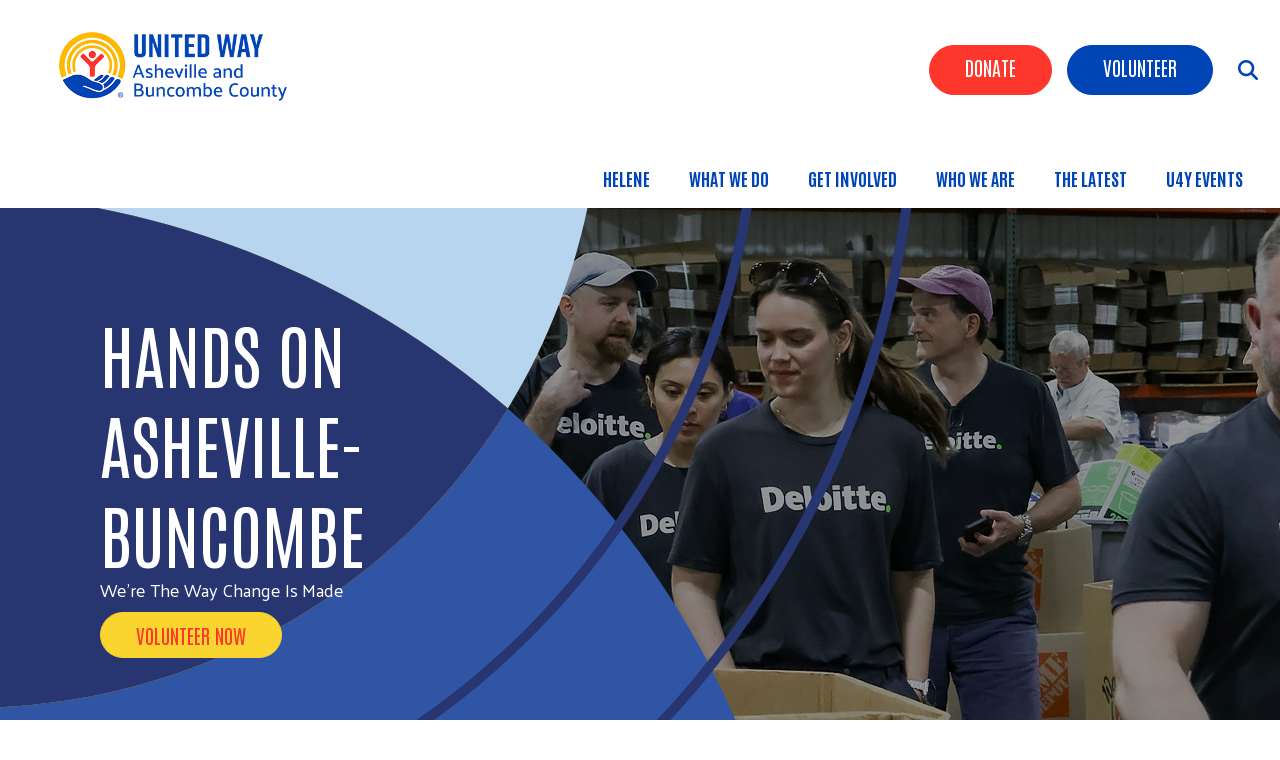

--- FILE ---
content_type: text/html; charset=UTF-8
request_url: https://www.unitedwayabc.org/?page=7
body_size: 14042
content:
<!DOCTYPE html>
<html lang="en" dir="ltr" prefix="content: http://purl.org/rss/1.0/modules/content/  dc: http://purl.org/dc/terms/  foaf: http://xmlns.com/foaf/0.1/  og: http://ogp.me/ns#  rdfs: http://www.w3.org/2000/01/rdf-schema#  schema: http://schema.org/  sioc: http://rdfs.org/sioc/ns#  sioct: http://rdfs.org/sioc/types#  skos: http://www.w3.org/2004/02/skos/core#  xsd: http://www.w3.org/2001/XMLSchema# ">
  <head>
    <meta charset="utf-8" />
<noscript><style>form.antibot * :not(.antibot-message) { display: none !important; }</style>
</noscript><script async src="https://www.googletagmanager.com/gtag/js?id=G-7D9H7ZZR25"></script>
<script>window.dataLayer = window.dataLayer || [];function gtag(){dataLayer.push(arguments)};gtag("js", new Date());gtag("set", "developer_id.dMDhkMT", true);gtag("config", "G-7D9H7ZZR25", {"groups":"default","page_placeholder":"PLACEHOLDER_page_location","allow_ad_personalization_signals":false});</script>
<meta name="keywords" content="United Way of Asheville and Buncombe County" />
<link rel="shortlink" href="https://www.unitedwayabc.org/" />
<link rel="canonical" href="https://www.unitedwayabc.org/" />
<meta name="generator" content="Varbase" />
<meta name="referrer" content="origin" />
<meta name="rights" content="©2026 United Way of Asheville and Buncombe County. All rights reserved." />
<meta property="og:site_name" content="United Way of Asheville and Buncombe County" />
<meta property="og:type" content="website" />
<meta property="og:url" content="https://www.unitedwayabc.org/" />
<meta property="og:title" content="United Way of Asheville and Buncombe County |" />
<meta property="og:image" content="https://www.unitedwayabc.org//share-image.png" />
<meta property="og:image:url" content="https://www.unitedwayabc.org//share-image.png" />
<meta itemprop="name" content="United Way of Asheville and Buncombe County |" />
<meta itemprop="image" content="https://www.unitedwayabc.org//share-image.png" />
<meta name="twitter:card" content="summary" />
<meta name="twitter:title" content="United Way of Asheville and Buncombe County |" />
<meta name="twitter:url" content="https://www.unitedwayabc.org/" />
<meta name="twitter:image" content="https://www.unitedwayabc.org//share-image.png" />
<meta name="MobileOptimized" content="width" />
<meta name="HandheldFriendly" content="true" />
<meta name="apple-mobile-web-app-capable" content="yes" />
<meta name="Generator" content="Drupal 10 (https://www.drupal.org)" />
<meta name="viewport" content="width=device-width, initial-scale=1, shrink-to-fit=no" />
<script type="application/ld+json">{
    "@context": "https://schema.org",
    "@graph": [
        {
            "@type": "WebSite",
            "name": "United Way of Asheville and Buncombe County",
            "url": "https://www.unitedwayabc.org/",
            "publisher": {
                "@type": "Organization",
                "name": "United Way of Asheville and Buncombe County",
                "url": "https://www.unitedwayabc.org/",
                "logo": {
                    "@type": "ImageObject",
                    "url": "https://www.unitedwayabc.org//logo.png"
                }
            }
        }
    ]
}</script>
<meta http-equiv="x-ua-compatible" content="ie=edge" />
<link rel="icon" href="/sites/unitedwayabc/files/index.png" type="image/png" />

    <title>United Way of Asheville and Buncombe County |</title>
    <link rel="stylesheet" media="all" href="/sites/unitedwayabc/files/css/css_MbDFMbQUlTNCcMwjl6-3myumGSEVLXCRBLVrlTWXRss.css" />
<link rel="stylesheet" media="all" href="/sites/unitedwayabc/files/css/css_sVwH4R7srcIbzZ3c9cuDOnUVx2U7q0XJdjkx2xKyM5s.css" />
<link rel="stylesheet" media="all" href="//cdn.jsdelivr.net/npm/bootstrap@5.2.0/dist/css/bootstrap.min.css" />
<link rel="stylesheet" media="all" href="/sites/unitedwayabc/files/css/css_lG8MQYSWVGFrLjV96JSVbfPFN3l_KdaF4kBkuLp6H54.css" />
<link rel="stylesheet" media="print" href="/sites/unitedwayabc/files/css/css_Y4H_4BqmgyCtG7E7YdseTs2qvy9C34c51kBamDdgark.css" />

    <script src="https://use.fontawesome.com/releases/v6.4.2/js/all.js" defer crossorigin="anonymous"></script>
<script src="https://use.fontawesome.com/releases/v6.1.0/js/v4-shims.js" defer crossorigin="anonymous"></script>


<script async src="https://widgets.givebutter.com/latest.umd.cjs?acct=QhwLsZSPJ5KeKpdB&p=other"></script>

<script defer crossorigin src="https://UWABC-pages.unitedwayabc.org/forms-js/embed-v2.js"></script>

<!-- Google Tag Manager -->

<script>(function(w,d,s,l,i){w[l]=w[l]||[];w[l].push({'gtm.start':

new Date().getTime(),event:'gtm.js'});var f=d.getElementsByTagName(s)[0],

j=d.createElement(s),dl=l!='dataLayer'?'&l='+l:'';j.async=true;j.src=

'https://www.googletagmanager.com/gtm.js?id='+i+dl;f.parentNode.insertBefore(j,f);

})(window,document,'script','dataLayer','GTM-MKS2C8T');</script>

<!-- End Google Tag Manager -->



  </head>
  <body class="fontyourface layout-no-sidebars path-frontpage">
    <a href="#main-content" class="visually-hidden focusable skip-link">
      Skip to main content
    </a>
    
      <div class="dialog-off-canvas-main-canvas" data-off-canvas-main-canvas>
    <div id="page-wrapper anup">
 <div id="page">
   <section class="menu-warp hidden-lg" id="menuwarp">
              <section class="row region region-mmenu">
    <div id="block-menuclosebutton" class="mobile-close block block-block-content block-block-contentad79114c-a136-496c-a85d-04a766e1f11a">
  
    
      <div class="content">
      
            <div class="clearfix text-formatted field field--name-body field--type-text-with-summary field--label-hidden field__item"><p><span class="sf-accordion-toggle" onclick="document.getElementById('menuwarp').classList.toggle('active');"><i aria-hidden="true" class="fa fa-times">&nbsp;</i></span></p></div>
      
    </div>
  </div>
<nav role="navigation" aria-labelledby="block-mainmenu-4-menu" id="block-mainmenu-4" class="mobile-main-menu block block-menu navigation menu--main">
            
  <h2 class="visually-hidden" id="block-mainmenu-4-menu">Main menu</h2>
  

        
            <ul id="block-mainmenu-4" class="clearfix nav-level-1 nav navbar-nav">
                      <li class="dropdown nav-level-2">
                  <!-- <a class="dropdown-toggle" data-toggle="dropdown" href="/hurricane-helene" aria-expanded="false">
            Helene
                        <i class="fa fa-caret-up" aria-hidden="true"></i>
            <i class="fa fa-caret-down" aria-hidden="true"></i>
          </a> 
           <a href="/hurricane-helene">
            Helene
          </a> -->
<a href="/hurricane-helene" title="Investments, Long-Term Recovery Group, How to Help" data-drupal-link-system-path="node/2444">Helene</a>
                  <ul class="nav dropdown-menu row-level-2">
    <div class="main-menu__dropdown row">
                <li class="nav-level-3 col-md-3 col-lg-3 menu-item-donate-to-helene-recovery-efforts">
                  <a href="https://givebutter.com/nnU5fa" target="_blank">Donate to Helene Recovery Efforts</a>
              </li>
                <li class="nav-level-3 col-md-3 col-lg-3 menu-item-volunteer-helene-recovery--">
                  <a href="https://www.handsonasheville.org/volunteer-helene/">VOLUNTEER Helene Recovery  </a>
              </li>
        </div>
    </ul>
  
              </li>
                      <li class="dropdown nav-level-2">
                  <!-- <a class="dropdown-toggle" data-toggle="dropdown" href="/what-we-do" aria-expanded="false">
            What We Do
                        <i class="fa fa-caret-up" aria-hidden="true"></i>
            <i class="fa fa-caret-down" aria-hidden="true"></i>
          </a> 
           <a href="/what-we-do">
            What We Do
          </a> -->
<a href="/what-we-do" title="" id="" name="" rel="" style="" target="" accesskey="" data-drupal-link-system-path="node/716">What We Do</a>
                  <ul class="nav dropdown-menu row-level-2">
    <div class="main-menu__dropdown row">
                <li class="nav-level-3 col-md-3 col-lg-3 menu-item-youth-opportunity">
                  <a href="/youth-opportunity">
            <div class="section-icon"></div>
            Youth Opportunity
          </a>
                  <ul class="row-level-3">
                                          <li class="nav-level-4">
          <a href="/community-schools-asheville" data-drupal-link-system-path="node/132">Community Schools</a>
        </li>
                              <li class="nav-level-4">
          <a href="/U4YBoldGoal" data-drupal-link-system-path="node/2447">United for Youth</a>
        </li>
          </ul>
  
              </li>
                <li class="nav-level-3 col-md-3 col-lg-3 menu-item-community-resiliency">
                  <a href="/community-resiliency">
            <div class="section-icon"></div>
            Community Resiliency
          </a>
                  <ul class="row-level-3">
                                          <li class="nav-level-4">
          <a href="/hurricane-helene" data-drupal-link-system-path="node/2444">Helene</a>
        </li>
                              <li class="nav-level-4">
          <a href="/help-starts-here-dial-2-1-1" title="Find Help 24/7" id="" name="" rel="" style="" target="" accesskey="" data-drupal-link-system-path="node/698">NC 211</a>
        </li>
          </ul>
  
              </li>
                <li class="nav-level-3 col-md-3 col-lg-3 menu-item-investments">
                  <a href="/community-investments-and-partnerships">
            <div class="section-icon"></div>
            Investments
          </a>
                  <ul class="row-level-3">
                                          <li class="nav-level-4">
          <a href="/funded-partners" data-drupal-link-system-path="node/599">Funded Partners</a>
        </li>
                              <li class="nav-level-4">
          <a href="/helene-fund-distribution-report" title="Relief and Recovery Report" data-drupal-link-system-path="node/2361">Helene Funding</a>
        </li>
                              <li class="nav-level-4">
          <a href="/UWABC-sponsorship-application" title="apply for UWABC sponsorship" data-drupal-link-system-path="node/2061">Event Sponsorships</a>
        </li>
          </ul>
  
              </li>
                <li class="nav-level-3 col-md-3 col-lg-3 menu-item-engagement">
                  <a href="/community-engagement">
            <div class="section-icon"></div>
            Engagement
          </a>
                  <ul class="row-level-3">
                                          <li class="nav-level-4">
          <a href="/volunteer" title="Hands On Asheville-Buncombe" data-drupal-link-system-path="node/49">Volunteer Center</a>
        </li>
                              <li class="nav-level-4">
          <a href="/ways-give" data-drupal-link-system-path="node/1751">Ways To Give</a>
        </li>
          </ul>
  
              </li>
        </div>
    </ul>
  
              </li>
                      <li class="dropdown nav-level-2">
                  <!-- <a class="dropdown-toggle" data-toggle="dropdown" href="/how-you-can-help" aria-expanded="false">
            Get Involved
                        <i class="fa fa-caret-up" aria-hidden="true"></i>
            <i class="fa fa-caret-down" aria-hidden="true"></i>
          </a> 
           <a href="/how-you-can-help">
            Get Involved
          </a> -->
<a href="/how-you-can-help" data-drupal-link-system-path="node/1735">Get Involved</a>
                  <ul class="nav dropdown-menu row-level-2">
    <div class="main-menu__dropdown row">
                <li class="nav-level-3 col-md-3 col-lg-3 menu-item-ways-to-give">
                  <a href="/ways-give" data-drupal-link-system-path="node/1751">Ways To Give</a>
              </li>
                <li class="nav-level-3 col-md-3 col-lg-3 menu-item-volunteer">
                  <a href="/volunteer" title="" id="" name="" rel="" style="" target="" accesskey="" data-drupal-link-system-path="node/49">Volunteer</a>
              </li>
                <li class="nav-level-3 col-md-3 col-lg-3 menu-item-join-a-leadership-group">
                  <a href="/leadership-giving" data-drupal-link-system-path="node/139">Join a Leadership Group</a>
              </li>
                <li class="nav-level-3 col-md-3 col-lg-3 menu-item-become-a-sponsor">
                  <a href="/become-sponsor" title="" id="" name="" rel="" style="" target="" accesskey="" data-drupal-link-system-path="node/1831">Become a Sponsor</a>
              </li>
                <li class="nav-level-3 col-md-3 col-lg-3 menu-item-join-our-team">
                  <a href="/employment-opportunities" data-drupal-link-system-path="node/145">Join Our Team</a>
              </li>
        </div>
    </ul>
  
              </li>
                      <li class="dropdown nav-level-2">
                  <!-- <a class="dropdown-toggle" data-toggle="dropdown" href="/who-we-are" aria-expanded="false">
            Who We Are
                        <i class="fa fa-caret-up" aria-hidden="true"></i>
            <i class="fa fa-caret-down" aria-hidden="true"></i>
          </a> 
           <a href="/who-we-are">
            Who We Are
          </a> -->
<a href="/who-we-are" title="" id="" name="" rel="" style="" target="" accesskey="" data-drupal-link-system-path="node/707">Who We Are</a>
                  <ul class="nav dropdown-menu row-level-2">
    <div class="main-menu__dropdown row">
                <li class="nav-level-3 col-md-3 col-lg-3 menu-item-vision--mission">
                  <a href="/vision-mission" title="About Us" id="" name="" rel="" style="" target="" accesskey="" data-drupal-link-system-path="node/26">Vision &amp; Mission</a>
              </li>
                <li class="nav-level-3 col-md-3 col-lg-3 menu-item-staff-directory">
                  <a href="/staff" title="" id="" name="" rel="" style="" target="" accesskey="" data-drupal-link-system-path="node/1851">Staff Directory</a>
              </li>
                <li class="nav-level-3 col-md-3 col-lg-3 menu-item-board-of-directors">
                  <a href="/board-directors" data-drupal-link-system-path="node/1377">Board of Directors</a>
              </li>
                <li class="nav-level-3 col-md-3 col-lg-3 menu-item-fiscal-information">
                  <a href="/fiscal-transparency">
            <div class="section-icon"></div>
            Fiscal Information
          </a>
                  <ul class="row-level-3">
                                          <li class="nav-level-4">
          <a href="/donor-privacy-policy" data-drupal-link-system-path="node/1405">Donor Privacy</a>
        </li>
                              <li class="nav-level-4">
          <a href="/our-funders" title="Thank You to Grantors and Sponsors" data-drupal-link-system-path="node/1850">Our Funders</a>
        </li>
          </ul>
  
              </li>
                <li class="nav-level-3 col-md-3 col-lg-3 menu-item-contact-us">
                  <a href="/contact-us">
            <div class="section-icon"></div>
            Contact Us
          </a>
                  <ul class="row-level-3">
                                          <li class="nav-level-4">
          <a href="/UWABC-sponsorship-application" title="Apply for event sponsorships here" id="" name="" rel="" style="" target="" accesskey="" data-drupal-link-system-path="node/2061">Sponsorship Request</a>
        </li>
          </ul>
  
              </li>
        </div>
    </ul>
  
              </li>
                      <li class="dropdown nav-level-2">
                  <!-- <a class="dropdown-toggle" data-toggle="dropdown" href="/latest" aria-expanded="false">
            The Latest
                        <i class="fa fa-caret-up" aria-hidden="true"></i>
            <i class="fa fa-caret-down" aria-hidden="true"></i>
          </a> 
           <a href="/latest">
            The Latest
          </a> -->
<a href="/latest" data-drupal-link-system-path="node/2440">The Latest</a>
                  <ul class="nav dropdown-menu row-level-2">
    <div class="main-menu__dropdown row">
                <li class="nav-level-3 col-md-3 col-lg-3 menu-item-latest-news--stories">
                  <a href="/news" data-drupal-link-system-path="news">Latest News &amp; Stories</a>
              </li>
                <li class="nav-level-3 col-md-3 col-lg-3 menu-item-galleries">
                  <a href="/gallery" title="" id="" name="" rel="" style="" target="" accesskey="" data-drupal-link-system-path="gallery">Galleries</a>
              </li>
                <li class="nav-level-3 col-md-3 col-lg-3 menu-item-press-coverage">
                  <a href="https://www.unitedwayabc.org/press" title="Local Media Coverage">Press Coverage</a>
              </li>
                <li class="nav-level-3 col-md-3 col-lg-3 menu-item-our-publications">
                  <a href="https://unitedwayabc.org/publications" title="" id="" name="" rel="" style="" target="" accesskey="">Our Publications</a>
              </li>
                <li class="nav-level-3 col-md-3 col-lg-3 menu-item-social-links">
                  <a href="/social-media" title="FB, IG, LinkedIn &amp; YouTube" id="" name="" rel="" style="" target="" accesskey="" data-drupal-link-system-path="node/166">Social Links</a>
              </li>
                <li class="nav-level-3 col-md-3 col-lg-3 menu-item-videos">
                  <a href="https://www.youtube.com/@unitedwayabc/videos">Videos</a>
              </li>
                <li class="nav-level-3 col-md-3 col-lg-3 menu-item-community-data-dashboard">
                  <a href="/U4Y-data" data-drupal-link-system-path="node/2237">Community Data Dashboard</a>
              </li>
        </div>
    </ul>
  
              </li>
                      <li class="dropdown nav-level-2">
                <!--  <a href="/U4Yevents">
            U4Y Events
          </a> -->
<a href="/U4Yevents" title="United for Youth Community Calendar" data-drupal-link-system-path="node/2092">U4Y Events</a>
              </li>
                <!--<li class="nav-level-2 site-search hidden-xs hidden-sm">
        <a class="btn btn-link" data-toggle="collapse" data-target=".page-head__search">
          <i class="fa fa-search" aria-hidden="true"></i>
        </a>
      </li>-->
    </ul>
  





  </nav>

  </section>

         </section>
   <section class="search-warp" id="searchr">
    <div class="container">
              <section class="row region region-searchm">
    <div id="block-searchblockclose-2" class="search-block-close block block-block-content block-block-contenta860baa4-a4ae-4f86-923e-ea6e0c1034ed">
  
    
      <div class="content">
      
            <div class="clearfix text-formatted field field--name-body field--type-text-with-summary field--label-hidden field__item"><p><a href="#" onclick="document.getElementById('searchr').classList.toggle('closed');"><i aria-hidden="true" class="fa fa-times">&nbsp;</i></a></p></div>
      
    </div>
  </div>
<div class="search-block-form block block-search block-search-form-block" data-drupal-selector="search-block-form" id="block-searchform-2" role="search">
  
    
    <div class="content container-inline">
        <div class="content container-inline">
      <form action="/search/node" method="get" id="search-block-form" accept-charset="UTF-8" class="search-form search-block-form form-row">
  




        
  <div class="js-form-item js-form-type-search form-type-search js-form-item-keys form-item-keys form-no-label mb-3">
          <label for="edit-keys" class="visually-hidden">Search</label>
                    <input title="Enter the terms you wish to search for." data-drupal-selector="edit-keys" type="search" id="edit-keys" name="keys" value="" size="15" maxlength="128" class="form-search form-control" />

                      </div>
<div data-drupal-selector="edit-actions" class="form-actions js-form-wrapper form-wrapper mb-3" id="edit-actions"><input data-drupal-selector="edit-submit" type="submit" id="edit-submit" value="Search" class="button js-form-submit form-submit btn btn-primary form-control" />
</div>

</form>

    </div>
  
  </div>
</div>

  </section>

         </div>
   </section>
 
   <section class="siteName">
    <div class="container">
         <section class="row region region-branding">
          <a href="/" title="Home" rel="home" class="navbar-brand">
              <div class="site-logo"><img src="/sites/unitedwayabc/files/uwabc-logo-header%20%281%29.png" alt="Home" class="img-fluid d-inline-block align-top" /></div>
            <div class="site-name"></div>
    </a>
    
  </section>

    </div>
   </section>
   
   <header id="header" class="header">
    <div class="container-fluid">
     <div class="row">
      <div class="col-7  col-xs-4 col-sm-4 col-md-4 col-lg-3">
          <section class="row region region-branding">
          <a href="/" title="Home" rel="home" class="navbar-brand">
              <div class="site-logo"><img src="/sites/unitedwayabc/files/uwabc-logo-header%20%281%29.png" alt="Home" class="img-fluid d-inline-block align-top" /></div>
            <div class="site-name"></div>
    </a>
    
  </section>
      
      </div>
     <div class="col-5  col-xs-8 col-sm-8 col-md-8 col-lg-9">
               <section class="row region region-searchb">
    <div id="block-searchblock-2" class="search-icon-block block block-block-content block-block-contentaf66fc01-d72f-4838-ac67-69045b8dc33e">
  
    
      <div class="content">
      
            <div class="clearfix text-formatted field field--name-body field--type-text-with-summary field--label-hidden field__item"><p><span class="sf-accordion-toggle" onclick="document.getElementById('menuwarp').classList.toggle('active');"><i aria-hidden="true" class="fa fa-bars">&nbsp;</i></span> <span onclick="document.getElementById('searchr').classList.toggle('closed');"><i class="fa-solid fa-magnifying-glass">&nbsp;</i></span></p></div>
      
    </div>
  </div>

  </section>

                     <section class="row region region-hvd">
    <nav role="navigation" aria-labelledby="block-headerbuttons-menu" id="block-headerbuttons" class="donate-search-header-block block block-menu navigation menu--header-buttons">
            
  <h2 class="visually-hidden" id="block-headerbuttons-menu">Header Buttons</h2>
  

        
              <ul class="clearfix nav">
                    <li class="nav-item">
                <a href="https://givebutter.com/LUF" class="Red nav-link nav-link-https--givebuttercom-luf" target="_blank">Donate</a>
              </li>
                <li class="nav-item">
                <a href="https://www.handsonasheville.org/" class="Blue nav-link nav-link-https--wwwhandsonashevilleorg-" target="_blank">Volunteer</a>
              </li>
        </ul>
  


  </nav>

  </section>

                      <section class="row region region-navigation">
    <nav role="navigation" aria-labelledby="block-mainmenu-3-menu" id="block-mainmenu-3" class="oe-mega-main-menu-submenu d-lg-block d-none block block-menu navigation menu--main">
            
  <h2 class="visually-hidden" id="block-mainmenu-3-menu">Main menu</h2>
  

        
            <ul id="block-mainmenu-3" class="clearfix nav-level-1 nav navbar-nav">
                      <li class="dropdown nav-level-2">
                  <!-- <a class="dropdown-toggle" data-toggle="dropdown" href="/hurricane-helene" aria-expanded="false">
            Helene
                        <i class="fa fa-caret-up" aria-hidden="true"></i>
            <i class="fa fa-caret-down" aria-hidden="true"></i>
          </a> 
           <a href="/hurricane-helene">
            Helene
          </a> -->
<a href="/hurricane-helene" title="Investments, Long-Term Recovery Group, How to Help" data-drupal-link-system-path="node/2444">Helene</a>
                  <ul class="nav dropdown-menu row-level-2">
    <div class="main-menu__dropdown row">
                <li class="nav-level-3 col-md-3 col-lg-3 menu-item-donate-to-helene-recovery-efforts">
                  <a href="https://givebutter.com/nnU5fa" target="_blank">Donate to Helene Recovery Efforts</a>
              </li>
                <li class="nav-level-3 col-md-3 col-lg-3 menu-item-volunteer-helene-recovery--">
                  <a href="https://www.handsonasheville.org/volunteer-helene/">VOLUNTEER Helene Recovery  </a>
              </li>
        </div>
    </ul>
  
              </li>
                      <li class="dropdown nav-level-2">
                  <!-- <a class="dropdown-toggle" data-toggle="dropdown" href="/what-we-do" aria-expanded="false">
            What We Do
                        <i class="fa fa-caret-up" aria-hidden="true"></i>
            <i class="fa fa-caret-down" aria-hidden="true"></i>
          </a> 
           <a href="/what-we-do">
            What We Do
          </a> -->
<a href="/what-we-do" title="" id="" name="" rel="" style="" target="" accesskey="" data-drupal-link-system-path="node/716">What We Do</a>
                  <ul class="nav dropdown-menu row-level-2">
    <div class="main-menu__dropdown row">
                <li class="nav-level-3 col-md-3 col-lg-3 menu-item-youth-opportunity">
                  <a href="/youth-opportunity">
            <div class="section-icon"></div>
            Youth Opportunity
          </a>
                  <ul class="row-level-3">
                                          <li class="nav-level-4">
          <a href="/community-schools-asheville" data-drupal-link-system-path="node/132">Community Schools</a>
        </li>
                              <li class="nav-level-4">
          <a href="/U4YBoldGoal" data-drupal-link-system-path="node/2447">United for Youth</a>
        </li>
          </ul>
  
              </li>
                <li class="nav-level-3 col-md-3 col-lg-3 menu-item-community-resiliency">
                  <a href="/community-resiliency">
            <div class="section-icon"></div>
            Community Resiliency
          </a>
                  <ul class="row-level-3">
                                          <li class="nav-level-4">
          <a href="/hurricane-helene" data-drupal-link-system-path="node/2444">Helene</a>
        </li>
                              <li class="nav-level-4">
          <a href="/help-starts-here-dial-2-1-1" title="Find Help 24/7" id="" name="" rel="" style="" target="" accesskey="" data-drupal-link-system-path="node/698">NC 211</a>
        </li>
          </ul>
  
              </li>
                <li class="nav-level-3 col-md-3 col-lg-3 menu-item-investments">
                  <a href="/community-investments-and-partnerships">
            <div class="section-icon"></div>
            Investments
          </a>
                  <ul class="row-level-3">
                                          <li class="nav-level-4">
          <a href="/funded-partners" data-drupal-link-system-path="node/599">Funded Partners</a>
        </li>
                              <li class="nav-level-4">
          <a href="/helene-fund-distribution-report" title="Relief and Recovery Report" data-drupal-link-system-path="node/2361">Helene Funding</a>
        </li>
                              <li class="nav-level-4">
          <a href="/UWABC-sponsorship-application" title="apply for UWABC sponsorship" data-drupal-link-system-path="node/2061">Event Sponsorships</a>
        </li>
          </ul>
  
              </li>
                <li class="nav-level-3 col-md-3 col-lg-3 menu-item-engagement">
                  <a href="/community-engagement">
            <div class="section-icon"></div>
            Engagement
          </a>
                  <ul class="row-level-3">
                                          <li class="nav-level-4">
          <a href="/volunteer" title="Hands On Asheville-Buncombe" data-drupal-link-system-path="node/49">Volunteer Center</a>
        </li>
                              <li class="nav-level-4">
          <a href="/ways-give" data-drupal-link-system-path="node/1751">Ways To Give</a>
        </li>
          </ul>
  
              </li>
        </div>
    </ul>
  
              </li>
                      <li class="dropdown nav-level-2">
                  <!-- <a class="dropdown-toggle" data-toggle="dropdown" href="/how-you-can-help" aria-expanded="false">
            Get Involved
                        <i class="fa fa-caret-up" aria-hidden="true"></i>
            <i class="fa fa-caret-down" aria-hidden="true"></i>
          </a> 
           <a href="/how-you-can-help">
            Get Involved
          </a> -->
<a href="/how-you-can-help" data-drupal-link-system-path="node/1735">Get Involved</a>
                  <ul class="nav dropdown-menu row-level-2">
    <div class="main-menu__dropdown row">
                <li class="nav-level-3 col-md-3 col-lg-3 menu-item-ways-to-give">
                  <a href="/ways-give" data-drupal-link-system-path="node/1751">Ways To Give</a>
              </li>
                <li class="nav-level-3 col-md-3 col-lg-3 menu-item-volunteer">
                  <a href="/volunteer" title="" id="" name="" rel="" style="" target="" accesskey="" data-drupal-link-system-path="node/49">Volunteer</a>
              </li>
                <li class="nav-level-3 col-md-3 col-lg-3 menu-item-join-a-leadership-group">
                  <a href="/leadership-giving" data-drupal-link-system-path="node/139">Join a Leadership Group</a>
              </li>
                <li class="nav-level-3 col-md-3 col-lg-3 menu-item-become-a-sponsor">
                  <a href="/become-sponsor" title="" id="" name="" rel="" style="" target="" accesskey="" data-drupal-link-system-path="node/1831">Become a Sponsor</a>
              </li>
                <li class="nav-level-3 col-md-3 col-lg-3 menu-item-join-our-team">
                  <a href="/employment-opportunities" data-drupal-link-system-path="node/145">Join Our Team</a>
              </li>
        </div>
    </ul>
  
              </li>
                      <li class="dropdown nav-level-2">
                  <!-- <a class="dropdown-toggle" data-toggle="dropdown" href="/who-we-are" aria-expanded="false">
            Who We Are
                        <i class="fa fa-caret-up" aria-hidden="true"></i>
            <i class="fa fa-caret-down" aria-hidden="true"></i>
          </a> 
           <a href="/who-we-are">
            Who We Are
          </a> -->
<a href="/who-we-are" title="" id="" name="" rel="" style="" target="" accesskey="" data-drupal-link-system-path="node/707">Who We Are</a>
                  <ul class="nav dropdown-menu row-level-2">
    <div class="main-menu__dropdown row">
                <li class="nav-level-3 col-md-3 col-lg-3 menu-item-vision--mission">
                  <a href="/vision-mission" title="About Us" id="" name="" rel="" style="" target="" accesskey="" data-drupal-link-system-path="node/26">Vision &amp; Mission</a>
              </li>
                <li class="nav-level-3 col-md-3 col-lg-3 menu-item-staff-directory">
                  <a href="/staff" title="" id="" name="" rel="" style="" target="" accesskey="" data-drupal-link-system-path="node/1851">Staff Directory</a>
              </li>
                <li class="nav-level-3 col-md-3 col-lg-3 menu-item-board-of-directors">
                  <a href="/board-directors" data-drupal-link-system-path="node/1377">Board of Directors</a>
              </li>
                <li class="nav-level-3 col-md-3 col-lg-3 menu-item-fiscal-information">
                  <a href="/fiscal-transparency">
            <div class="section-icon"></div>
            Fiscal Information
          </a>
                  <ul class="row-level-3">
                                          <li class="nav-level-4">
          <a href="/donor-privacy-policy" data-drupal-link-system-path="node/1405">Donor Privacy</a>
        </li>
                              <li class="nav-level-4">
          <a href="/our-funders" title="Thank You to Grantors and Sponsors" data-drupal-link-system-path="node/1850">Our Funders</a>
        </li>
          </ul>
  
              </li>
                <li class="nav-level-3 col-md-3 col-lg-3 menu-item-contact-us">
                  <a href="/contact-us">
            <div class="section-icon"></div>
            Contact Us
          </a>
                  <ul class="row-level-3">
                                          <li class="nav-level-4">
          <a href="/UWABC-sponsorship-application" title="Apply for event sponsorships here" id="" name="" rel="" style="" target="" accesskey="" data-drupal-link-system-path="node/2061">Sponsorship Request</a>
        </li>
          </ul>
  
              </li>
        </div>
    </ul>
  
              </li>
                      <li class="dropdown nav-level-2">
                  <!-- <a class="dropdown-toggle" data-toggle="dropdown" href="/latest" aria-expanded="false">
            The Latest
                        <i class="fa fa-caret-up" aria-hidden="true"></i>
            <i class="fa fa-caret-down" aria-hidden="true"></i>
          </a> 
           <a href="/latest">
            The Latest
          </a> -->
<a href="/latest" data-drupal-link-system-path="node/2440">The Latest</a>
                  <ul class="nav dropdown-menu row-level-2">
    <div class="main-menu__dropdown row">
                <li class="nav-level-3 col-md-3 col-lg-3 menu-item-latest-news--stories">
                  <a href="/news" data-drupal-link-system-path="news">Latest News &amp; Stories</a>
              </li>
                <li class="nav-level-3 col-md-3 col-lg-3 menu-item-galleries">
                  <a href="/gallery" title="" id="" name="" rel="" style="" target="" accesskey="" data-drupal-link-system-path="gallery">Galleries</a>
              </li>
                <li class="nav-level-3 col-md-3 col-lg-3 menu-item-press-coverage">
                  <a href="https://www.unitedwayabc.org/press" title="Local Media Coverage">Press Coverage</a>
              </li>
                <li class="nav-level-3 col-md-3 col-lg-3 menu-item-our-publications">
                  <a href="https://unitedwayabc.org/publications" title="" id="" name="" rel="" style="" target="" accesskey="">Our Publications</a>
              </li>
                <li class="nav-level-3 col-md-3 col-lg-3 menu-item-social-links">
                  <a href="/social-media" title="FB, IG, LinkedIn &amp; YouTube" id="" name="" rel="" style="" target="" accesskey="" data-drupal-link-system-path="node/166">Social Links</a>
              </li>
                <li class="nav-level-3 col-md-3 col-lg-3 menu-item-videos">
                  <a href="https://www.youtube.com/@unitedwayabc/videos">Videos</a>
              </li>
                <li class="nav-level-3 col-md-3 col-lg-3 menu-item-community-data-dashboard">
                  <a href="/U4Y-data" data-drupal-link-system-path="node/2237">Community Data Dashboard</a>
              </li>
        </div>
    </ul>
  
              </li>
                      <li class="dropdown nav-level-2">
                <!--  <a href="/U4Yevents">
            U4Y Events
          </a> -->
<a href="/U4Yevents" title="United for Youth Community Calendar" data-drupal-link-system-path="node/2092">U4Y Events</a>
              </li>
                <!--<li class="nav-level-2 site-search hidden-xs hidden-sm">
        <a class="btn btn-link" data-toggle="collapse" data-target=".page-head__search">
          <i class="fa fa-search" aria-hidden="true"></i>
        </a>
      </li>-->
    </ul>
  





  </nav>

  </section>

            </div>
    </div>
   </div>
  </header>
  
         <div class="banner container-fluid" role="banner">   
         <section class="row region region-banner">
    <nav role="navigation" aria-labelledby="block-headerbuttons-2-menu" id="block-headerbuttons-2" class="donate-search-header-block-mobile block block-menu navigation menu--header-buttons">
            
  <h2 class="visually-hidden" id="block-headerbuttons-2-menu">Header Buttons</h2>
  

        
              <ul class="clearfix nav">
                    <li class="nav-item">
                <a href="https://givebutter.com/LUF" class="Red nav-link nav-link-https--givebuttercom-luf" target="_blank">Donate</a>
              </li>
                <li class="nav-item">
                <a href="https://www.handsonasheville.org/" class="Blue nav-link nav-link-https--wwwhandsonashevilleorg-" target="_blank">Volunteer</a>
              </li>
        </ul>
  


  </nav>
<div class="views-element-container front-page-rotor-banner block block-views block-views-blockfront-page-rotor-image-block-1" id="block-views-block-front-page-rotor-image-block-1">
  
    
      <div class="content">
      <div><div class="view view-front-page-rotor-image view-id-front_page_rotor_image view-display-id-block_1 js-view-dom-id-0dea238ff59ea920c9ca3991e63673fa123238a0acf19d2cf8d356e06bc5a6cf">
  
    
      
      <div class="view-content row">
        <div class="skin-default">
    
    <div id="views_slideshow_cycle_main_front_page_rotor_image-block_1" class="views_slideshow_cycle_main views_slideshow_main">
    <div id="views_slideshow_cycle_teaser_section_front_page_rotor_image-block_1"  class="views_slideshow_cycle_teaser_section">
     <div id="views_slideshow_cycle_div_front_page_rotor_image-block_1_0"  class="views_slideshow_cycle_slide views_slideshow_slide views-row-1 views-row-odd">
      <div  class="views-row views-row-0 views-row-odd views-row-first">
  <div class="views-field views-field-field-rotor-image"><div class="field-content">  <img loading="lazy" src="/sites/unitedwayabc/files/styles/front_page_rotor_image/public/2025-12/VolunteerRotor.jpg?h=07298254&amp;itok=we_os9dW" width="2000" height="600" alt="Deloitte Volunteers" typeof="foaf:Image" class="image-style-front-page-rotor-image" />


</div></div><div class="views-field views-field-nothing"><span class="field-content"><div class="bg-overlay p40%c">
<div class="container-fluid banner-content">
  <div class="banner-inner-content Blue Circles">
   <div class="banner-title">Hands On Asheville-Buncombe</div>
   <div class="body-content">We're The Way Change Is Made
</div>
 <div class="link-buttons Light Yellow">
 <div class="link-buttons-inner Dark Red"><a href="/volunteer">VOLUNTEER NOW</a></div>
</div>
</div>
</div>
</div></span></div>
</div>

  </div>

     <div id="views_slideshow_cycle_div_front_page_rotor_image-block_1_1"  class="views_slideshow_cycle_slide views_slideshow_slide views-row-2 views_slideshow_cycle_hidden views-row-even">
      <div  class="views-row views-row-1 views-row-even">
  <div class="views-field views-field-field-rotor-image"><div class="field-content">  <img loading="lazy" src="/sites/unitedwayabc/files/styles/front_page_rotor_image/public/2025-11/FoodInsecurityRotor.jpg?h=07298254&amp;itok=Ihi_2JLt" width="2000" height="600" alt="Food Resources" typeof="foaf:Image" class="image-style-front-page-rotor-image" />


</div></div><div class="views-field views-field-nothing"><span class="field-content"><div class="bg-overlay p40%c">
<div class="container-fluid banner-content">
  <div class="banner-inner-content Blue Circles">
   <div class="banner-title">FOOD RESOURCES</div>
   <div class="body-content">Find food resources near you.
</div>
 <div class="link-buttons Blue">
 <div class="link-buttons-inner "><a href="https://www.unitedwayabc.org/food-resources">LEARN MORE</a></div>
</div>
</div>
</div>
</div></span></div>
</div>

  </div>

     <div id="views_slideshow_cycle_div_front_page_rotor_image-block_1_2"  class="views_slideshow_cycle_slide views_slideshow_slide views-row-3 views_slideshow_cycle_hidden views-row-odd">
      <div  class="views-row views-row-2 views-row-odd">
  <div class="views-field views-field-field-rotor-image"><div class="field-content">  <img loading="lazy" src="/sites/unitedwayabc/files/styles/front_page_rotor_image/public/2025-10/CN%203.1.jpg?h=07298254&amp;itok=UHZTSeaW" width="2000" height="600" alt="Community Nights" typeof="foaf:Image" class="image-style-front-page-rotor-image" />


</div></div><div class="views-field views-field-nothing"><span class="field-content"><div class="bg-overlay p40%c">
<div class="container-fluid banner-content">
  <div class="banner-inner-content Yellow Circles">
   <div class="banner-title">Community Nights</div>
   <div class="body-content">Attend a Community Night near you.
</div>
 <div class="link-buttons Yellow">
 <div class="link-buttons-inner "><a href="https://www.unitedwayabc.org/homework-diners">You&#039;re Invited</a></div>
</div>
</div>
</div>
</div></span></div>
</div>

  </div>

     <div id="views_slideshow_cycle_div_front_page_rotor_image-block_1_3"  class="views_slideshow_cycle_slide views_slideshow_slide views-row-4 views_slideshow_cycle_hidden views-row-even">
      <div  class="views-row views-row-3 views-row-even views-row-last">
  <div class="views-field views-field-field-rotor-image"><div class="field-content">  <img loading="lazy" src="/sites/unitedwayabc/files/styles/front_page_rotor_image/public/2025-05/web%20rotars%20%287%29.png?h=6e34bd9a&amp;itok=frLbelLR" width="2000" height="600" alt="Helene volunteers " typeof="foaf:Image" class="image-style-front-page-rotor-image" />


</div></div><div class="views-field views-field-nothing"><span class="field-content"><div class="bg-overlay p40%c">
<div class="container-fluid banner-content">
  <div class="banner-inner-content Red Arches">
   <div class="banner-title">Helene Relief &amp; Recovery</div>
   <div class="body-content">Learn more about UWABC’s efforts and find ways to stay engaged and give help.
</div>
 <div class="link-buttons Dark Blue">
 <div class="link-buttons-inner "><a href="/hurricane-helene">Learn More</a></div>
</div>
</div>
</div>
</div></span></div>
</div>

  </div>

  </div>

</div>


          <div class="views-slideshow-controls-bottom clearfix">
        
<div class="item-list"><ul class="widget_pager widget_pager_bottom views-slideshow-pager-bullets views_slideshow_pager_field list-group" id="widget_pager_bottom_front_page_rotor_image-block_1"><li id="views_slideshow_pager_field_item_bottom_front_page_rotor_image-block_1_0" class="list-group-item">0</li><li id="views_slideshow_pager_field_item_bottom_front_page_rotor_image-block_1_1" class="list-group-item">1</li><li id="views_slideshow_pager_field_item_bottom_front_page_rotor_image-block_1_2" class="list-group-item">2</li><li id="views_slideshow_pager_field_item_bottom_front_page_rotor_image-block_1_3" class="list-group-item">3</li></ul></div>


      </div>
        </div>

    </div>
  
          </div>
</div>

    </div>
  </div>
<div class="views-element-container front-page-rotor-banner front-page-rotor-banner-mobile block block-views block-views-blockfront-page-rotor-image-block-2" id="block-views-block-front-page-rotor-image-block-2">
  
    
      <div class="content">
      <div><div class="view view-front-page-rotor-image view-id-front_page_rotor_image view-display-id-block_2 js-view-dom-id-0288ff1c039b9a314f070f891753e91774405c8f30c7e0dfc113ff1eb18a7b6f">
  
    
      
      <div class="view-content row">
        <div class="skin-default">
    
    <div id="views_slideshow_cycle_main_front_page_rotor_image-block_2" class="views_slideshow_cycle_main views_slideshow_main">
    <div id="views_slideshow_cycle_teaser_section_front_page_rotor_image-block_2"  class="views_slideshow_cycle_teaser_section">
     <div id="views_slideshow_cycle_div_front_page_rotor_image-block_2_0"  class="views_slideshow_cycle_slide views_slideshow_slide views-row-1 views-row-odd">
      <div  class="views-row views-row-0 views-row-odd views-row-first">
  <div class="views-field views-field-field-rotor-image"><div class="field-content">  <img loading="lazy" src="/sites/unitedwayabc/files/2025-12/VolunteerRotor.jpg" width="2000" height="600" alt="Deloitte Volunteers" typeof="foaf:Image" />

</div></div><div class="views-field views-field-nothing"><span class="field-content"><div class="bg-overlay 40%">
<div class="container banner-content">
  <div class="banner-inner-content Blue Circles">
   <div class="banner-title">Hands On Asheville-Buncombe</div>
   <div class="body-content"><p><span><strong>We're The Way Change Is Made</strong></span></p>
</div>
 <div class="link-buttons ">
 <div class="link-buttons-inner Dark Red"><a href="/volunteer">VOLUNTEER NOW</a></div>
</div>
</div>
</div>
</div></span></div>
</div>

  </div>

     <div id="views_slideshow_cycle_div_front_page_rotor_image-block_2_1"  class="views_slideshow_cycle_slide views_slideshow_slide views-row-2 views_slideshow_cycle_hidden views-row-even">
      <div  class="views-row views-row-1 views-row-even">
  <div class="views-field views-field-field-rotor-image"><div class="field-content">  <img loading="lazy" src="/sites/unitedwayabc/files/2025-11/FoodInsecurityRotor.jpg" width="2000" height="600" alt="Food Resources" typeof="foaf:Image" />

</div></div><div class="views-field views-field-nothing"><span class="field-content"><div class="bg-overlay 40%">
<div class="container banner-content">
  <div class="banner-inner-content Blue Circles">
   <div class="banner-title">FOOD RESOURCES</div>
   <div class="body-content"><p>Find food resources near you.</p>
</div>
 <div class="link-buttons ">
 <div class="link-buttons-inner "><a href="https://www.unitedwayabc.org/food-resources">LEARN MORE</a></div>
</div>
</div>
</div>
</div></span></div>
</div>

  </div>

     <div id="views_slideshow_cycle_div_front_page_rotor_image-block_2_2"  class="views_slideshow_cycle_slide views_slideshow_slide views-row-3 views_slideshow_cycle_hidden views-row-odd">
      <div  class="views-row views-row-2 views-row-odd">
  <div class="views-field views-field-field-rotor-image"><div class="field-content">  <img loading="lazy" src="/sites/unitedwayabc/files/2025-10/CN%203.1.jpg" width="2000" height="600" alt="Community Nights" typeof="foaf:Image" />

</div></div><div class="views-field views-field-nothing"><span class="field-content"><div class="bg-overlay 40%">
<div class="container banner-content">
  <div class="banner-inner-content Yellow Circles">
   <div class="banner-title">Community Nights</div>
   <div class="body-content"><p>Attend a Community Night near you.</p>
</div>
 <div class="link-buttons ">
 <div class="link-buttons-inner "><a href="https://www.unitedwayabc.org/homework-diners">You&#039;re Invited</a></div>
</div>
</div>
</div>
</div></span></div>
</div>

  </div>

     <div id="views_slideshow_cycle_div_front_page_rotor_image-block_2_3"  class="views_slideshow_cycle_slide views_slideshow_slide views-row-4 views_slideshow_cycle_hidden views-row-even">
      <div  class="views-row views-row-3 views-row-even views-row-last">
  <div class="views-field views-field-field-rotor-image"><div class="field-content">  <img loading="lazy" src="/sites/unitedwayabc/files/2025-05/web%20rotars%20%287%29.png" width="2000" height="540" alt="Helene volunteers " typeof="foaf:Image" />

</div></div><div class="views-field views-field-nothing"><span class="field-content"><div class="bg-overlay 40%">
<div class="container banner-content">
  <div class="banner-inner-content Red Arches">
   <div class="banner-title">Helene Relief &amp; Recovery</div>
   <div class="body-content"><p>Learn more about UWABC’s efforts and find ways to stay engaged and give help.</p>
</div>
 <div class="link-buttons ">
 <div class="link-buttons-inner "><a href="/hurricane-helene">Learn More</a></div>
</div>
</div>
</div>
</div></span></div>
</div>

  </div>

  </div>

</div>


          <div class="views-slideshow-controls-bottom clearfix">
        
<div class="item-list"><ul class="widget_pager widget_pager_bottom views-slideshow-pager-bullets views_slideshow_pager_field list-group" id="widget_pager_bottom_front_page_rotor_image-block_2"><li id="views_slideshow_pager_field_item_bottom_front_page_rotor_image-block_2_0" class="list-group-item">0</li><li id="views_slideshow_pager_field_item_bottom_front_page_rotor_image-block_2_1" class="list-group-item">1</li><li id="views_slideshow_pager_field_item_bottom_front_page_rotor_image-block_2_2" class="list-group-item">2</li><li id="views_slideshow_pager_field_item_bottom_front_page_rotor_image-block_2_3" class="list-group-item">3</li></ul></div>


      </div>
        </div>

    </div>
  
          </div>
</div>

    </div>
  </div>

  </section>
 
    </div>
       
  <div class="bImage">
   <section id="inner-banner-image" class="banner-image outer-wrapper"></section>
   <div id="arc-image"></div>
   <div class="t-outer">
    <div class="container-fluid">
     <div class="pTitle t-outer-content" id="pTitle"></div>
     
    </div>
   </div>
  </div>
  
  <div id="main-wrapper" class="layout-main-wrapper clearfix">
               <div class="breadcrumb-header">
          <div class="container">  <section class="row region region-patitle">
    <div id="block-pagetitle-3" class="block block-core block-page-title-block">
  
    
      <div class="content">
      


    </div>
  </div>

  </section>
</div>
         </div> 
        <div id="main" class="container">
          <div class="row row-offcanvas row-offcanvas-left clearfix">
              <main class="main-content col order-last" id="content" role="main">
                <section class="section">
                  <a id="main-content" tabindex="-1"></a>
                    <div data-drupal-messages-fallback class="hidden"></div>

                </section>
              </main>
                                  </div>
        </div>
          </div>

         <div class="impact" role="impact"> 
     <div class="container">   
         <section class="row region region-impact">
    <div class="views-element-container focus-block focus-block-mobile block block-views block-views-blockimpact-area-block-2" id="block-views-block-impact-area-block-2">
  
    
      <div class="content">
      <div><div class="view view-impact-area view-id-impact_area view-display-id-block_2 js-view-dom-id-731dd56f5eacccf64bf29e76d641b93a3ddaa174a6beb5806147f9cc0317935e">
  
    
      <div class="view-header">
      <div class="h2div">
<h2>Making an Impact</h2>
</div>
<hr /><div class="hcontent">
<p>Our supporters prove time and time again that they want to be at the center of ensuring we are a community where <em><strong>everyone belongs and everyone thrives</strong></em>. With every dollar donated and every hour volunteered, their commitment fuels our work.</p>
</div>

    </div>
      
      <div class="view-content row">
        <div class="skin-default">
    
    <div id="views_slideshow_cycle_main_impact_area-block_2" class="views_slideshow_cycle_main views_slideshow_main">
    <div id="views_slideshow_cycle_teaser_section_impact_area-block_2"  class="views_slideshow_cycle_teaser_section">
     <div id="views_slideshow_cycle_div_impact_area-block_2_0"  class="views_slideshow_cycle_slide views_slideshow_slide views-row-1 views-row-odd">
      <div  class="views-row views-row-0 views-row-odd views-row-first col-xs-12 col-sm-12 col-md-6 col-lg-3 views-slide-1">
  <div class="views-field views-field-nothing"><span class="field-content"><div class="impact-image">  <img loading="lazy" src="/sites/unitedwayabc/files/styles/impact_areas/public/2025-05/youth%20opportunity.png?h=eebaf6c7&amp;itok=3Zobafn2" width="300" height="220" alt="youth at a Community Night at Reynolds Middle" typeof="Image" class="image-style-impact-areas" />


</div>
<div class="impact-icons"></div>
<div class="impact-content">
<h3><a href="https://www.unitedwayabc.org/youth-opportunity">Youth Opportunity</a></h3>
<p>Helping youth achieve their goals and dreams.</p>

</div></span></div>
</div>

  </div>

     <div id="views_slideshow_cycle_div_impact_area-block_2_1"  class="views_slideshow_cycle_slide views_slideshow_slide views-row-2 views_slideshow_cycle_hidden views-row-even">
      <div  class="views-row views-row-1 views-row-even col-xs-12 col-sm-12 col-md-6 col-lg-3 views-slide-2">
  <div class="views-field views-field-nothing"><span class="field-content"><div class="impact-image">  <img loading="lazy" src="/sites/unitedwayabc/files/styles/impact_areas/public/2025-05/resiliency.png?h=eebaf6c7&amp;itok=4OXJbfmM" width="300" height="220" alt="Aisha and a volunteer during early Helene relief efforts" typeof="Image" class="image-style-impact-areas" />


</div>
<div class="impact-icons"></div>
<div class="impact-content">
<h3><a href="https://www.unitedwayabc.org/community-resiliency">Community Resiliency</a></h3>
<p>Meeting today's challenges for a better future.</p>

</div></span></div>
</div>

  </div>

     <div id="views_slideshow_cycle_div_impact_area-block_2_2"  class="views_slideshow_cycle_slide views_slideshow_slide views-row-3 views_slideshow_cycle_hidden views-row-odd">
      <div  class="views-row views-row-2 views-row-odd col-xs-12 col-sm-12 col-md-6 col-lg-3 views-slide-3">
  <div class="views-field views-field-nothing"><span class="field-content"><div class="impact-image">  <img loading="lazy" src="/sites/unitedwayabc/files/styles/impact_areas/public/2025-05/investments.png?h=eebaf6c7&amp;itok=GgGHipOD" width="300" height="220" alt="UWABC invested in the new School Based Health Center at Enka Middle" typeof="Image" class="image-style-impact-areas" />


</div>
<div class="impact-icons"></div>
<div class="impact-content">
<h3><a href="https://www.unitedwayabc.org/community-investments-and-partnerships">Investments</a></h3>
<p>Funding informed by data and community wisdom.</p>

</div></span></div>
</div>

  </div>

     <div id="views_slideshow_cycle_div_impact_area-block_2_3"  class="views_slideshow_cycle_slide views_slideshow_slide views-row-4 views_slideshow_cycle_hidden views-row-even">
      <div  class="views-row views-row-3 views-row-even views-row-last col-xs-12 col-sm-12 col-md-6 col-lg-3 views-slide-4">
  <div class="views-field views-field-nothing"><span class="field-content"><div class="impact-image">  <img loading="lazy" src="/sites/unitedwayabc/files/styles/impact_areas/public/2025-05/engagement.png?h=eebaf6c7&amp;itok=JTYhpxCS" width="300" height="220" alt="Volunteering at a local school" typeof="Image" class="image-style-impact-areas" />


</div>
<div class="impact-icons"></div>
<div class="impact-content">
<h3><a href="https://www.unitedwayabc.org/community-engagement">Engagement</a></h3>
<p>The power of our neighbors fuels our mission.</p>

</div></span></div>
</div>

  </div>

  </div>

</div>


          <div class="views-slideshow-controls-bottom clearfix">
        
<div class="item-list"><ul class="widget_pager widget_pager_bottom views-slideshow-pager-bullets views_slideshow_pager_field list-group" id="widget_pager_bottom_impact_area-block_2"><li id="views_slideshow_pager_field_item_bottom_impact_area-block_2_0" class="list-group-item">0</li><li id="views_slideshow_pager_field_item_bottom_impact_area-block_2_1" class="list-group-item">1</li><li id="views_slideshow_pager_field_item_bottom_impact_area-block_2_2" class="list-group-item">2</li><li id="views_slideshow_pager_field_item_bottom_impact_area-block_2_3" class="list-group-item">3</li></ul></div>


      </div>
        </div>

    </div>
  
          </div>
</div>

    </div>
  </div>
<div class="views-element-container focus-block block block-views block-views-blockimpact-area-block-1" id="block-views-block-impact-area-block-1">
  
    
      <div class="content">
      <div><div class="view view-impact-area view-id-impact_area view-display-id-block_1 js-view-dom-id-f92042a6199624c2250520eec1460883732b7857c0fc9104ac2179ceea79511d">
  
    
      <div class="view-header">
      <div class="h2div">
<h2>Making an Impact</h2>
</div>
<hr /><div class="hcontent">
<p>Our supporters prove time and time again that they want to be at the center of ensuring we are a community where <em><strong>everyone belongs and everyone thrives</strong></em>. With every dollar donated and every hour volunteered, their commitment fuels our work.</p>
</div>

    </div>
      
      <div class="view-content row">
          <div class="col-xs-12 col-sm-12 col-md-6 col-lg-3 views-slide-1 views-row">
    <div class="views-field views-field-nothing"><span class="field-content"><div class="impact-image">  <img loading="lazy" src="/sites/unitedwayabc/files/styles/impact_areas/public/2025-05/youth%20opportunity.png?h=eebaf6c7&amp;itok=3Zobafn2" width="300" height="220" alt="youth at a Community Night at Reynolds Middle" typeof="Image" class="image-style-impact-areas" />


</div>
<div class="impact-icons"></div>
<div class="impact-content">
<h3><a href="https://www.unitedwayabc.org/youth-opportunity">Youth Opportunity</a></h3>
<p>Helping youth achieve their goals and dreams.</p>

</div></span></div>
  </div>
    <div class="col-xs-12 col-sm-12 col-md-6 col-lg-3 views-slide-2 views-row">
    <div class="views-field views-field-nothing"><span class="field-content"><div class="impact-image">  <img loading="lazy" src="/sites/unitedwayabc/files/styles/impact_areas/public/2025-05/resiliency.png?h=eebaf6c7&amp;itok=4OXJbfmM" width="300" height="220" alt="Aisha and a volunteer during early Helene relief efforts" typeof="Image" class="image-style-impact-areas" />


</div>
<div class="impact-icons"></div>
<div class="impact-content">
<h3><a href="https://www.unitedwayabc.org/community-resiliency">Community Resiliency</a></h3>
<p>Meeting today's challenges for a better future.</p>

</div></span></div>
  </div>
    <div class="col-xs-12 col-sm-12 col-md-6 col-lg-3 views-slide-3 views-row">
    <div class="views-field views-field-nothing"><span class="field-content"><div class="impact-image">  <img loading="lazy" src="/sites/unitedwayabc/files/styles/impact_areas/public/2025-05/investments.png?h=eebaf6c7&amp;itok=GgGHipOD" width="300" height="220" alt="UWABC invested in the new School Based Health Center at Enka Middle" typeof="Image" class="image-style-impact-areas" />


</div>
<div class="impact-icons"></div>
<div class="impact-content">
<h3><a href="https://www.unitedwayabc.org/community-investments-and-partnerships">Investments</a></h3>
<p>Funding informed by data and community wisdom.</p>

</div></span></div>
  </div>
    <div class="col-xs-12 col-sm-12 col-md-6 col-lg-3 views-slide-4 views-row">
    <div class="views-field views-field-nothing"><span class="field-content"><div class="impact-image">  <img loading="lazy" src="/sites/unitedwayabc/files/styles/impact_areas/public/2025-05/engagement.png?h=eebaf6c7&amp;itok=JTYhpxCS" width="300" height="220" alt="Volunteering at a local school" typeof="Image" class="image-style-impact-areas" />


</div>
<div class="impact-icons"></div>
<div class="impact-content">
<h3><a href="https://www.unitedwayabc.org/community-engagement">Engagement</a></h3>
<p>The power of our neighbors fuels our mission.</p>

</div></span></div>
  </div>

    </div>
  
          </div>
</div>

    </div>
  </div>

  </section>
 
     </div>
    </div>
         
    
  
         <div class="mission" role="mission"> 
     <div class="container">   
         <section class="row region region-mission">
    <div class="views-element-container get-involved-block block block-views block-views-blockget-involved1-block-1" id="block-views-block-get-involved1-block-1">
  
    
      <div class="content">
      <div><div class="view view-get-involved1 view-id-get_involved1 view-display-id-block_1 js-view-dom-id-a8139b37a444e0bc7bacacf31035cfd89333bc0f4d35082e14d06cdc796fae72">
  
    
      
      <div class="view-content row">
          <div class="views-row">
    <div class="views-field views-field-field-video-image"><div class="field-content"><div>
  
  
  <div class="field field--name-field-media-video-file field--type-file field--label-visually_hidden">
    <div class="field__label visually-hidden">Video file</div>
              <div class="field__item"><video  autoplay="autoplay" loop="loop" muted="muted" playsinline="playsinline" width="640" height="480">
      <source  src="/sites/unitedwayabc/files/2025-06/uw_front_page.mp4" type="video/mp4" />
  </video>
</div>
          </div>

</div>
</div></div><div class="views-field views-field-nothing"><span class="field-content"><div class="bg-overlay p10%c">
<div class="banner-inner-content">   
<div class="banner-title">Calls to Action</div>
   <div class="subtitle"></div>
   <div class="body-content">Help more people now and create long-term change.
</div>
<div class="third-link-buttons Yellow">
<div class="link-buttons Blue">
 <div class="link-buttons-inner Red"><a href="/volunteer">Volunteer</a><a href="/donate">Donate</a><a href="/social-media">Follow Us</a></div>
</div>
</div>
</div>
</div></span></div>
  </div>

    </div>
  
          </div>
</div>

    </div>
  </div>

  </section>
 
     </div>
    </div>
       
  

 <div class="news-block">
         <div class="container">
        <section class="row region region-news">
    <div class="views-element-container latest-news-block block block-views block-views-blocknews-block-1" id="block-views-block-news-block-1">
  
    
      <div class="content">
      <div><div class="view view-news view-id-news view-display-id-block_1 js-view-dom-id-6f0233beffae8f8345972780939e6ed398fcedbc69ee170e53be3b743a84dc26">
  
    
      <div class="view-header">
      <div class="h2div">
<h2>Latest News and Stories</h2>
</div>
<hr /><div class="hcontent"><a href="/news">View All &gt; </a></div>

    </div>
      
      <div class="view-content row">
          <div class="col-xs-12 col-sm-12 col-md-4 col-lg-4 views-row">
    <div class="views-field views-field-nothing"><span class="field-content"><div class="n-image">  <img loading="lazy" src="/sites/unitedwayabc/files/styles/news_home/public/11.2025_BoardMeeting_Erwin-2.jpg?h=833e2a9f&amp;itok=gLb7Zis4" width="415" height="235" alt="" typeof="Image" class="image-style-news-home" />


</div>
<div class="n-image"></div>
<div class="n-title"><a href="/news/community-nights-defining-chapter-2025" hreflang="en">Community Nights of Fall 2025</a></div>
<div class="n-body">
This fall semester, Community Nights once again proved just how essential our schools are—not only as places of learning, but as trusted hubs of…</div>
<div class="n-link"><a href="/news/community-nights-defining-chapter-2025" hreflang="en">Read More ⇢</a></div></span></div>
  </div>
    <div class="col-xs-12 col-sm-12 col-md-4 col-lg-4 views-row">
    <div class="views-field views-field-nothing"><span class="field-content"><div class="n-image">  <img loading="lazy" src="/sites/unitedwayabc/files/styles/news_home/public/12.2025_Reynolds.Cookies%26Coats-4.jpg?h=60dd8d4a&amp;itok=KPQUV4X3" width="415" height="235" alt="" typeof="Image" class="image-style-news-home" />


</div>
<div class="n-image"></div>
<div class="n-title"><a href="/news/community-cookies-and-coats" hreflang="en">Cold Outside, Community Inside</a></div>
<div class="n-body">
Imagine waking up on one of those sharp Appalachian mornings—the kind where the cold settles into your bones before you even step outside. You reach…</div>
<div class="n-link"><a href="/news/community-cookies-and-coats" hreflang="en">Read More ⇢</a></div></span></div>
  </div>
    <div class="col-xs-12 col-sm-12 col-md-4 col-lg-4 views-row">
    <div class="views-field views-field-nothing"><span class="field-content"><div class="n-image">  <img loading="lazy" src="/sites/unitedwayabc/files/styles/news_home/public/8.2025_BlockParty%20-12.jpg?h=108d9e35&amp;itok=h9PkjOag" width="415" height="235" alt="" typeof="Image" class="image-style-news-home" />


</div>
<div class="n-image"></div>
<div class="n-title"><a href="/news/community-grant-investments" hreflang="en">Investing in Youth, Led by Community: A Midway Look at Our Community Investment Grants</a></div>
<div class="n-body">
Across Asheville and Buncombe County, community-led organizations are creating spaces where students and families can connect, learn, and thrive. In…</div>
<div class="n-link"><a href="/news/community-grant-investments" hreflang="en">Read More ⇢</a></div></span></div>
  </div>

    </div>
  
          </div>
</div>

    </div>
  </div>
<div class="views-element-container latest-news-block latest-news-mobile-block block block-views block-views-blocknews-block-2" id="block-views-block-news-block-2">
  
      <h2>Latest News &amp; Updates</h2>
    
      <div class="content">
      <div><div class="view view-news view-id-news view-display-id-block_2 js-view-dom-id-c989fff318cdfb05ca8a5d28cfb33d419b681a690d38d14d27be008b3e434cdd">
  
    
      
      <div class="view-content row">
        <div class="skin-default">
    
    <div id="views_slideshow_cycle_main_news-block_2" class="views_slideshow_cycle_main views_slideshow_main">
    <div id="views_slideshow_cycle_teaser_section_news-block_2"  class="views_slideshow_cycle_teaser_section">
     <div id="views_slideshow_cycle_div_news-block_2_0"  class="views_slideshow_cycle_slide views_slideshow_slide views-row-1 views-row-odd">
      <div  class="views-row views-row-0 views-row-odd views-row-first col-xs-12 col-sm-6 col-md-4 col-lg-4">
  <div class="views-field views-field-nothing"><span class="field-content"><div class="n-image">  <img loading="lazy" src="/sites/unitedwayabc/files/styles/news_home/public/11.2025_BoardMeeting_Erwin-2.jpg?h=833e2a9f&amp;itok=gLb7Zis4" width="415" height="235" alt="" typeof="Image" class="image-style-news-home" />


</div>
<div class="n-image"></div>
<div class="n-title"><a href="/news/community-nights-defining-chapter-2025" hreflang="en">Community Nights of Fall 2025</a></div>
<div class="n-body">
This fall semester, Community Nights once again proved just how essential our schools are—not only as places of learning, but as trusted hubs of…</div>
<div class="n-link"><a href="/news/community-nights-defining-chapter-2025" hreflang="en">Read More ⇢</a></div></span></div>
</div>

  </div>

     <div id="views_slideshow_cycle_div_news-block_2_1"  class="views_slideshow_cycle_slide views_slideshow_slide views-row-2 views_slideshow_cycle_hidden views-row-even">
      <div  class="views-row views-row-1 views-row-even col-xs-12 col-sm-6 col-md-4 col-lg-4">
  <div class="views-field views-field-nothing"><span class="field-content"><div class="n-image">  <img loading="lazy" src="/sites/unitedwayabc/files/styles/news_home/public/12.2025_Reynolds.Cookies%26Coats-4.jpg?h=60dd8d4a&amp;itok=KPQUV4X3" width="415" height="235" alt="" typeof="Image" class="image-style-news-home" />


</div>
<div class="n-image"></div>
<div class="n-title"><a href="/news/community-cookies-and-coats" hreflang="en">Cold Outside, Community Inside</a></div>
<div class="n-body">
Imagine waking up on one of those sharp Appalachian mornings—the kind where the cold settles into your bones before you even step outside. You reach…</div>
<div class="n-link"><a href="/news/community-cookies-and-coats" hreflang="en">Read More ⇢</a></div></span></div>
</div>

  </div>

     <div id="views_slideshow_cycle_div_news-block_2_2"  class="views_slideshow_cycle_slide views_slideshow_slide views-row-3 views_slideshow_cycle_hidden views-row-odd">
      <div  class="views-row views-row-2 views-row-odd views-row-last col-xs-12 col-sm-6 col-md-4 col-lg-4">
  <div class="views-field views-field-nothing"><span class="field-content"><div class="n-image">  <img loading="lazy" src="/sites/unitedwayabc/files/styles/news_home/public/8.2025_BlockParty%20-12.jpg?h=108d9e35&amp;itok=h9PkjOag" width="415" height="235" alt="" typeof="Image" class="image-style-news-home" />


</div>
<div class="n-image"></div>
<div class="n-title"><a href="/news/community-grant-investments" hreflang="en">Investing in Youth, Led by Community: A Midway Look at Our Community Investment Grants</a></div>
<div class="n-body">
Across Asheville and Buncombe County, community-led organizations are creating spaces where students and families can connect, learn, and thrive. In…</div>
<div class="n-link"><a href="/news/community-grant-investments" hreflang="en">Read More ⇢</a></div></span></div>
</div>

  </div>

  </div>

</div>


          <div class="views-slideshow-controls-bottom clearfix">
        
<div class="item-list"><ul class="widget_pager widget_pager_bottom views-slideshow-pager-bullets views_slideshow_pager_field list-group" id="widget_pager_bottom_news-block_2"><li id="views_slideshow_pager_field_item_bottom_news-block_2_0" class="list-group-item">0</li><li id="views_slideshow_pager_field_item_bottom_news-block_2_1" class="list-group-item">1</li><li id="views_slideshow_pager_field_item_bottom_news-block_2_2" class="list-group-item">2</li></ul></div>


      </div>
        </div>

    </div>
  
            <div class="view-footer">
      <p><a href="/news">View all news</a></p>

    </div>
    </div>
</div>

    </div>
  </div>

  </section>

    </div>
       </div>
  
 <div class="promo-block">
         <div class="container">
         <section class="row region region-promo">
    <div class="views-element-container counter-block col-lg-6 col-xs-12 col-sm-12 col-md-12 block block-views block-views-blockhow-we-have-help-block-1" id="block-views-block-how-we-have-help-block-1">
  
      <h2>Impact</h2>
    
      <div class="content">
      <div><div class="view view-how-we-have-help view-id-how_we_have_help view-display-id-block_1 js-view-dom-id-807909630204a38ef99540ecad343e0cd67a8a71ec59e01ed36424fec41d1976">
  
    
      <div class="view-header">
      <script src="https://ajax.googleapis.com/ajax/libs/jquery/1.10.2/jquery.min.js"></script>
<script>  
        jQuery(document).ready(function($) {
            $('h3 span').counterUp({
                delay: 1,
                time: 800
            });
        });
    </script>
    </div>
      
      <div class="view-content row">
          <div class="views-row">
    <div class="views-field views-field-nothing"><span class="field-content"><div class="counter-block-no">
<h3 class="col-3"><span>270</span></h3>
 <div class="counter-content col-9">students were connected to mentors or tutors; 95% reported feeling supported.</div>
</div>
<div class="counter-block-no">
<h3 class="col-3"><span>1,131</span></h3>
 <div class="counter-content col-9">students went to a school-based health center; 94% were able to return to class.</div>
</div>
<div class="counter-block-no">
<h3 class="col-3">$<span>2,325,800</span></h3>
 <div class="counter-content col-9">invested in Direct Assistance to families following Helene.</div>
</div>
</span></div>
  </div>

    </div>
  
            <div class="view-footer">
      <script src="https://cdnjs.cloudflare.com/ajax/libs/waypoints/4.0.0/jquery.waypoints.js"></script><script src="sites/uwtheme2/libraries/jquery.counterup.min.js"></script>
    </div>
    </div>
</div>

    </div>
  </div>
<div class="views-element-container counter-image-block col-lg-6 col-md-12 col-sm-12 col-xs-12 block block-views block-views-blockhow-we-have-help-block-2" id="block-views-block-how-we-have-help-block-2">
  
    
      <div class="content">
      <div><div class="view view-how-we-have-help view-id-how_we_have_help view-display-id-block_2 js-view-dom-id-f79f20cee23bf5dc9ccf2d0b0545cd93a535bb01bd9e6beca92d3e36ef9d540f">
  
    
      
      <div class="view-content row">
          <div class="views-row">
    <div class="views-field views-field-field-howhelped-image"><div class="field-content">  <img loading="lazy" src="/sites/unitedwayabc/files/styles/home_page_counter/public/2025-05/Impact%20block%20image%20%281%29.png?h=a6a89be1&amp;itok=1spJ1ejw" width="623" height="572" alt="" typeof="foaf:Image" class="image-style-home-page-counter" />


</div></div>
  </div>

    </div>
  
          </div>
</div>

    </div>
  </div>

  </section>

    </div>
       </div>
  
          <div class="container events">   
         <section class="row region region-events">
    <div class="views-element-container upcoming-events-block block block-views block-views-blockupcoming-events-block-block-1" id="block-views-block-upcoming-events-block-block-1">
  
    
      <div class="content">
      <div><div class="view view-upcoming-events-block view-id-upcoming_events_block view-display-id-block_1 js-view-dom-id-efd82cf74731935f5fc9777f805227b148750e266aff0db3460fd083d486af3d">
  
    
      <div class="view-header">
      <div class="h2div">
<h2>Upcoming Event</h2>
</div>
<hr /><div class="hcontent"><a href="/events">View All Upcoming Events &gt; </a></div>

    </div>
      
      <div class="view-content row">
          <div class="views-row">
    <div class="views-field views-field-field-image-event col-xs-12 col-sm-12 col-md-4 col-lg-4"><div class="field-content"></div></div><div class="views-field views-field-nothing col-xs-12 col-sm-12 col-md-8 col-lg-8"><span class="field-content"><div class="n-image"></div>
<div class="n-date"><span class="day">24</span>Mar</div>
<div class="n-title"><a href="/united-youth-cradle-career-summit" hreflang="en">United for Youth Cradle to Career Summit</a></div>
<div class="n-body"></div>
    <div class="n-tim">8:30AM - 2:30PM</div>
<div class="n-loc"><span></span></div>
<div class="n-link"><a href="/united-youth-cradle-career-summit" hreflang="en">More Info</a></div></span></div>
  </div>

    </div>
  
          </div>
</div>

    </div>
  </div>

  </section>
 
    </div>
       
  <div class="sponsor-block">
    </div>
  
  
  <footer class="site-footer-region">
                            <div class="site-footer_top clearfix">
             <div class="container sf">
              <div class="row">
               <div class="footer-1 col-xs-12 col-sm-12 col-md-3 col-lg-3">  <section class="row region region-footer-first">
    <div id="block-footerlogo-2" class="block block-block-content block-block-contentf98ed1e8-f892-4ca2-a2f5-d2de9021d66f">
  
    
      <div class="content">
      
            <div class="clearfix text-formatted field field--name-body field--type-text-with-summary field--label-hidden field__item"><p><a href="/home"><img src="/sites/unitedwayabc/files/uwabc-logo-footer%20(1).png" data-entity-uuid="" data-entity-type="" alt="flogo" width="225"></a></p>
<style>
@media (min-width: 560px) {
  .paragraph--type--text-and-image .field--type-image {
    width: 100%;
  }
}
 .paragraph--type--text-and-image .field--type-image img {
    width: 100%;
  }
</style></div>
      
    </div>
  </div>
<div id="block-footertextblock" class="block block-block-content block-block-content00368284-7f19-445a-974e-20d75059bb12">
  
    
      <div class="content">
      
            <div class="clearfix text-formatted field field--name-body field--type-text-with-summary field--label-hidden field__item"><p>We envision a united and resilient community where everyone belongs and everyone thrives.</p></div>
      
    </div>
  </div>
<div id="block-footerdonatebutton" class="footer-donate block block-block-content block-block-contentf322b129-aeb3-47ec-839c-f49b3577c5a4">
  
    
      <div class="content">
      
            <div class="clearfix text-formatted field field--name-body field--type-text-with-summary field--label-hidden field__item"><p><a href="https://givebutter.com/LUF">Donate</a></p></div>
      
    </div>
  </div>

  </section>
</div>
               <div class="footer-2 col-xs-12 col-sm-12 col-md-3 col-lg-3">  <section class="row region region-footer-second">
    <div id="block-location-2" class="address-block block block-block-content block-block-content3dc005d6-b746-4ffe-80b5-04eae3bced40">
  
      <h2>Contact</h2>
    
      <div class="content">
      
            <div class="clearfix text-formatted field field--name-body field--type-text-with-summary field--label-hidden field__item"><p class="address-icon">
50 S French Broad Ave
    <br>
Asheville, NC 28801
</p>
<p class="phone-icon">
828.255.0696
</p>
<p class="contact-icon">
    <a href="/contact-us">Contact Us</a>
</p></div>
      
    </div>
  </div>

  </section>
</div>
               <div class="footer-3 col-xs-12 col-sm-12 col-md-3 col-lg-3">  <section class="row region region-footer-third">
    <nav role="navigation" aria-labelledby="block-about-2-menu" id="block-about-2" class="footer-menu-block block block-menu navigation menu--about">
      
  <h2 id="block-about-2-menu">About</h2>
  

        
              <ul class="clearfix nav">
                    <li class="nav-item">
                <a href="/staff" class="nav-link nav-link--staff" data-drupal-link-system-path="node/1851">Our Staff</a>
              </li>
                <li class="nav-item">
                <a href="/board-directors" class="nav-link nav-link--board-directors" data-drupal-link-system-path="node/1377">Board of Directors</a>
              </li>
                <li class="nav-item">
                <a href="/user/login" id="log" class="nav-link nav-link--user-login" data-drupal-link-system-path="user/login">Login</a>
              </li>
        </ul>
  


  </nav>
<div id="block-gtranslate" class="block block-gtranslate block-gtranslate-block">
  
    
      <div class="content">
      
<div class="gtranslate_wrapper"></div><script>window.gtranslateSettings = {"switcher_horizontal_position":"left","switcher_vertical_position":"bottom","horizontal_position":"inline","vertical_position":"inline","float_switcher_open_direction":"top","switcher_open_direction":"bottom","default_language":"en","native_language_names":1,"detect_browser_language":0,"add_new_line":1,"select_language_label":"Select Language","flag_size":32,"flag_style":"2d","globe_size":60,"alt_flags":[],"wrapper_selector":".gtranslate_wrapper","url_structure":"none","custom_domains":null,"languages":["en","ar","bg","zh-CN","zh-TW","hr","cs","da","nl","fi","fr","de","el","hi","it","ja","ko","no","pl","pt","ro","ru","es","sv","ca","tl","iw","id","lv","lt","sr","sk","sl","uk","vi","sq","et","gl","hu","mt","th","tr","fa","af","ms","sw","ga","cy","be","is","mk","yi","hy","az","eu","ka","ht","ur","bn","bs","ceb","eo","gu","ha","hmn","ig","jw","kn","km","lo","la","mi","mr","mn","ne","pa","so","ta","te","yo","zu","my","ny","kk","mg","ml","si","st","su","tg","uz","am","co","haw","ku","ky","lb","ps","sm","gd","sn","sd","fy","xh"],"custom_css":""};</script><script>(function(){var js = document.createElement('script');js.setAttribute('src', 'https://cdn.gtranslate.net/widgets/latest/dropdown.js');js.setAttribute('data-gt-orig-url', '/');js.setAttribute('data-gt-orig-domain', 'www.unitedwayabc.org');document.body.appendChild(js);})();</script>
    </div>
  </div>

  </section>
</div>
               <div class="footer-4 col-xs-12 col-sm-12 col-md-3 col-lg-3">  <section class="row region region-footer-fourth">
    <nav role="navigation" aria-labelledby="block-connectwithus-2-menu" id="block-connectwithus-2" class="footer-menu-block block block-menu navigation menu--connect-with-us">
      
  <h2 id="block-connectwithus-2-menu">Connect With Us</h2>
  

        
              <ul class="clearfix nav">
                    <li class="nav-item">
                <a href="/news" class="nav-link nav-link--news" data-drupal-link-system-path="news">Latest News</a>
              </li>
                <li class="nav-item">
                <a href="/employment-opportunities" title="" id="" name="" rel="" class="nav-link nav-link--employment-opportunities" style="" target="" accesskey="" data-drupal-link-system-path="node/145">Work With Us</a>
              </li>
                <li class="nav-item">
                <a href="/contact-us" class="nav-link nav-link--contact-us" data-drupal-link-system-path="node/2438">Contact Us</a>
              </li>
        </ul>
  


  </nav>

  </section>
</div>
              </div>
             </div>
            </div>
                                 <div class="site-footer__bottom anup">
             <div class="container sf">
              <div class="row">
               <div class="footer-bottom-center col-xs-12 col-sm-12 col-md-12 col-lg-12">
                  <section class="row region region-badges">
    <div id="block-badgesblock" class="charity-block block block-block-content block-block-contentef5feb54-225f-491a-8423-61c880bd2738">
  
    
      <div class="content">
      
            <div class="clearfix text-formatted field field--name-body field--type-text-with-summary field--label-hidden field__item"><p><img src="/sites/uwtheme2/files/inline-images/6b1019ee21def904771d79f6324cc9c4_0.png" data-entity-uuid="b8cb365f-76d3-412b-8710-602029f7f2bf" data-entity-type="file" width="100" /></p>
</div>
      
    </div>
  </div>

  </section>

               </div>
               <div class="footer-bottom-left col-xs-12 col-sm-12 col-md-8 col-lg-8">
                  <section class="row region region-copyright">
    <div id="block-uwtheme2-d10-copyright" class="copyright block block-block-content block-block-contentecb1e96e-66cb-4f66-a4ad-4440b84de534">
  
    
      <div class="content">
      
            <div class="clearfix text-formatted field field--name-body field--type-text-with-summary field--label-hidden field__item"><p><span style="font-size:14px;">©&nbsp;</span><span style="font-size:14px;" id="year">&nbsp;</span><span style="font-size:14px;"> <em>United Way of Asheville and Buncombe County</em>. All Rights Reserved.  |  Website by: </span><a href="http://www.oneeach.com/" target="_blank"><span style="font-size:14px;">OneEach Technologies</span></a></p>
<script>
var d = new Date(); 
document.getElementById("year").innerHTML = d.getFullYear();
</script>
<style type="text/css">
@media (min-width: 0px)  and (max-width: 767px) {
.view-sponsors .views-row .views-col {
width: 100% !important;
}
.our-team-block {
display: block !important;
}
}
</style></div>
      
    </div>
  </div>

  </section>

               </div>
               <div class="footer-bottom-right col-xs-12 col-sm-12 col-md-4 col-lg-4">
                  <section class="row region region-provider">
    <div id="block-socialmediaicons" class="social-media-block block block-block-content block-block-content61302f17-9b82-4264-95cb-f8a24ae732cf">
  
    
      <div class="content">
      
            <div class="clearfix text-formatted field field--name-body field--type-text-with-summary field--label-hidden field__item"><a href="https://www.facebook.com/unitedwayabc" target="_blank"><i class="fa-brands fa-facebook-square">&nbsp;</i></a><a href="https://www.instagram.com/unitedwayabc" target="_blank"><i class="fa fa-instagram">&nbsp;</i></a><a href="https://www.youtube.com/user/unitedwayabc" target="_blank"><i class="fa fa-youtube">&nbsp;</i></a><a href="https://www.linkedin.com/company/united-way-of-asheville-&-buncombe-county" target="_blank"><i class="fa fa-linkedin">&nbsp;</i></a><a href="https://www.facebook.com/handsonashevillebuncombe" target="_blank"><i class="fa-brands fa-facebook-square">&nbsp;</i></a></div>
      
    </div>
  </div>

  </section>

               </div>
              </div>
             </div>
            </div>
                     </footer>
    
  </div>
</div>

  </div>

    
    <script type="application/json" data-drupal-selector="drupal-settings-json">{"path":{"baseUrl":"\/","scriptPath":null,"pathPrefix":"","currentPath":"home","currentPathIsAdmin":false,"isFront":true,"currentLanguage":"en","currentQuery":{"page":"7"}},"pluralDelimiter":"\u0003","suppressDeprecationErrors":true,"google_analytics":{"account":"G-7D9H7ZZR25","trackOutbound":true,"trackMailto":true,"trackTel":true,"trackDownload":true,"trackDownloadExtensions":"7z|aac|arc|arj|asf|asx|avi|bin|csv|doc(x|m)?|dot(x|m)?|exe|flv|gif|gz|gzip|hqx|jar|jpe?g|js|mp(2|3|4|e?g)|mov(ie)?|msi|msp|pdf|phps|png|ppt(x|m)?|pot(x|m)?|pps(x|m)?|ppam|sld(x|m)?|thmx|qtm?|ra(m|r)?|sea|sit|tar|tgz|torrent|txt|wav|wma|wmv|wpd|xls(x|m|b)?|xlt(x|m)|xlam|xml|z|zip"},"viewsSlideshowPagerFields":{"news-block_2":{"bottom":{"activatePauseOnHover":0}},"impact_area-block_2":{"bottom":{"activatePauseOnHover":0}},"front_page_rotor_image-block_2":{"bottom":{"activatePauseOnHover":0}},"front_page_rotor_image-block_1":{"bottom":{"activatePauseOnHover":0}}},"viewsSlideshowPager":{"news-block_2":{"bottom":{"type":"viewsSlideshowPagerBullets"}},"impact_area-block_2":{"bottom":{"type":"viewsSlideshowPagerBullets"}},"front_page_rotor_image-block_2":{"bottom":{"type":"viewsSlideshowPagerBullets"}},"front_page_rotor_image-block_1":{"bottom":{"type":"viewsSlideshowPagerBullets"}}},"viewsSlideshowCycle":{"#views_slideshow_cycle_main_news-block_2":{"num_divs":3,"id_prefix":"#views_slideshow_cycle_main_","div_prefix":"#views_slideshow_cycle_div_","vss_id":"news-block_2","effect":"scrollLeft","transition_advanced":0,"timeout":5000,"speed":700,"delay":0,"sync":1,"random":0,"pause":1,"pause_on_click":0,"action_advanced":0,"start_paused":0,"remember_slide":0,"remember_slide_days":1,"pause_in_middle":0,"pause_when_hidden":0,"pause_when_hidden_type":"full","amount_allowed_visible":"","nowrap":0,"fixed_height":1,"items_per_slide":1,"items_per_slide_first":0,"items_per_slide_first_number":1,"wait_for_image_load":1,"wait_for_image_load_timeout":3000,"cleartype":0,"cleartypenobg":0,"advanced_options":"{}","advanced_options_choices":0,"advanced_options_entry":""},"#views_slideshow_cycle_main_impact_area-block_2":{"num_divs":4,"id_prefix":"#views_slideshow_cycle_main_","div_prefix":"#views_slideshow_cycle_div_","vss_id":"impact_area-block_2","effect":"fade","transition_advanced":0,"timeout":5000,"speed":700,"delay":0,"sync":1,"random":0,"pause":1,"pause_on_click":0,"action_advanced":0,"start_paused":0,"remember_slide":0,"remember_slide_days":1,"pause_in_middle":0,"pause_when_hidden":0,"pause_when_hidden_type":"full","amount_allowed_visible":"","nowrap":0,"fixed_height":1,"items_per_slide":1,"items_per_slide_first":0,"items_per_slide_first_number":1,"wait_for_image_load":1,"wait_for_image_load_timeout":3000,"cleartype":0,"cleartypenobg":0,"advanced_options":"{}","advanced_options_choices":0,"advanced_options_entry":""},"#views_slideshow_cycle_main_front_page_rotor_image-block_2":{"num_divs":4,"id_prefix":"#views_slideshow_cycle_main_","div_prefix":"#views_slideshow_cycle_div_","vss_id":"front_page_rotor_image-block_2","effect":"fade","transition_advanced":0,"timeout":5000,"speed":700,"delay":0,"sync":1,"random":0,"pause":1,"pause_on_click":0,"action_advanced":0,"start_paused":0,"remember_slide":0,"remember_slide_days":1,"pause_in_middle":0,"pause_when_hidden":0,"pause_when_hidden_type":"full","amount_allowed_visible":"","nowrap":0,"fixed_height":1,"items_per_slide":1,"items_per_slide_first":0,"items_per_slide_first_number":1,"wait_for_image_load":1,"wait_for_image_load_timeout":3000,"cleartype":0,"cleartypenobg":0,"advanced_options":"{}","advanced_options_choices":0,"advanced_options_entry":""},"#views_slideshow_cycle_main_front_page_rotor_image-block_1":{"num_divs":4,"id_prefix":"#views_slideshow_cycle_main_","div_prefix":"#views_slideshow_cycle_div_","vss_id":"front_page_rotor_image-block_1","effect":"fade","transition_advanced":0,"timeout":5000,"speed":700,"delay":0,"sync":1,"random":0,"pause":1,"pause_on_click":0,"action_advanced":1,"start_paused":0,"remember_slide":0,"remember_slide_days":1,"pause_in_middle":0,"pause_when_hidden":0,"pause_when_hidden_type":"full","amount_allowed_visible":"","nowrap":0,"fixed_height":1,"items_per_slide":1,"items_per_slide_first":0,"items_per_slide_first_number":1,"wait_for_image_load":1,"wait_for_image_load_timeout":3000,"cleartype":0,"cleartypenobg":0,"advanced_options":"{}","advanced_options_choices":0,"advanced_options_entry":""}},"viewsSlideshow":{"news-block_2":{"methods":{"goToSlide":["viewsSlideshowSlideCounter","viewsSlideshowPager","viewsSlideshowCycle"],"nextSlide":["viewsSlideshowSlideCounter","viewsSlideshowPager","viewsSlideshowCycle"],"pause":["viewsSlideshowControls","viewsSlideshowCycle"],"play":["viewsSlideshowControls","viewsSlideshowCycle"],"previousSlide":["viewsSlideshowSlideCounter","viewsSlideshowPager","viewsSlideshowCycle"],"transitionBegin":["viewsSlideshowSlideCounter","viewsSlideshowPager"],"transitionEnd":[]},"paused":0},"impact_area-block_2":{"methods":{"goToSlide":["viewsSlideshowSlideCounter","viewsSlideshowPager","viewsSlideshowCycle"],"nextSlide":["viewsSlideshowSlideCounter","viewsSlideshowPager","viewsSlideshowCycle"],"pause":["viewsSlideshowControls","viewsSlideshowCycle"],"play":["viewsSlideshowControls","viewsSlideshowCycle"],"previousSlide":["viewsSlideshowSlideCounter","viewsSlideshowPager","viewsSlideshowCycle"],"transitionBegin":["viewsSlideshowSlideCounter","viewsSlideshowPager"],"transitionEnd":[]},"paused":0},"front_page_rotor_image-block_2":{"methods":{"goToSlide":["viewsSlideshowSlideCounter","viewsSlideshowPager","viewsSlideshowCycle"],"nextSlide":["viewsSlideshowSlideCounter","viewsSlideshowPager","viewsSlideshowCycle"],"pause":["viewsSlideshowControls","viewsSlideshowCycle"],"play":["viewsSlideshowControls","viewsSlideshowCycle"],"previousSlide":["viewsSlideshowSlideCounter","viewsSlideshowPager","viewsSlideshowCycle"],"transitionBegin":["viewsSlideshowSlideCounter","viewsSlideshowPager"],"transitionEnd":[]},"paused":0},"front_page_rotor_image-block_1":{"methods":{"goToSlide":["viewsSlideshowSlideCounter","viewsSlideshowPager","viewsSlideshowCycle"],"nextSlide":["viewsSlideshowSlideCounter","viewsSlideshowPager","viewsSlideshowCycle"],"pause":["viewsSlideshowControls","viewsSlideshowCycle"],"play":["viewsSlideshowControls","viewsSlideshowCycle"],"previousSlide":["viewsSlideshowSlideCounter","viewsSlideshowPager","viewsSlideshowCycle"],"transitionBegin":["viewsSlideshowSlideCounter","viewsSlideshowPager"],"transitionEnd":[]},"paused":0}},"ajaxTrustedUrl":{"\/search\/node":true},"user":{"uid":0,"permissionsHash":"2324908937bd57fbb54991147abe884ba7a6b4f2fe2224c98abf3014904467f2"}}</script>
<script src="/sites/unitedwayabc/files/js/js_bExkPs81NT-aH3eKTq_1cJIMujl8TJo6inXLpcCq-no.js"></script>
<script src="https://js.stripe.com/v3/"></script>
<script src="/sites/unitedwayabc/files/js/js_S0Apz4TzW3fnRexrrN3kL0iH0e_9z8x6rhJI8vGqnxw.js"></script>
<script src="//cdn.jsdelivr.net/npm/bootstrap@5.2.0/dist/js/bootstrap.bundle.min.js"></script>
<script src="/sites/unitedwayabc/files/js/js_XMPeRsDSSdOUm3BR9dd23qkNW-ZjJYuKki2uTFW7Vdg.js"></script>

    <script>
    jQuery('.donate-search-header-block .search-button').click(function() {
     document.getElementById('searchr').classList.toggle('closed');
    });
    </script>
  </body>
</html>


--- FILE ---
content_type: image/svg+xml
request_url: https://www.unitedwayabc.org/sites/unitedwayabc/themes/unitedwayabc_d10/images/locationblue.svg
body_size: 639
content:
<?xml version="1.0" encoding="UTF-8"?>
<!DOCTYPE svg PUBLIC "-//W3C//DTD SVG 1.1//EN" "http://www.w3.org/Graphics/SVG/1.1/DTD/svg11.dtd">
<svg xmlns="http://www.w3.org/2000/svg" version="1.1" width="48px" height="48px" style="shape-rendering:geometricPrecision; text-rendering:geometricPrecision; image-rendering:optimizeQuality; fill-rule:evenodd; clip-rule:evenodd" xmlns:xlink="http://www.w3.org/1999/xlink">
<g><path style="opacity:0.958" fill="#21296b" d="M 17.5,3.5 C 33.9847,1.81742 41.1514,9.15075 39,25.5C 35.8026,33.1973 30.6359,39.1973 23.5,43.5C 11.6837,36.866 6.51705,26.866 8,13.5C 10.0223,8.98004 13.189,5.6467 17.5,3.5 Z M 21.5,16.5 C 26.1585,16.0146 27.4919,17.848 25.5,22C 20.7282,22.8104 19.3948,20.9771 21.5,16.5 Z"/></g>
</svg>


--- FILE ---
content_type: image/svg+xml
request_url: https://www.unitedwayabc.org/sites/unitedwayabc/themes/unitedwayabc_d10/images/bluecircles.svg
body_size: 2590
content:
<?xml version="1.0" encoding="UTF-8"?>
<svg xmlns="http://www.w3.org/2000/svg" xmlns:xlink="http://www.w3.org/1999/xlink" version="1.1" viewBox="0 0 822 373">
  <defs>
    <style>
      .cls-1 {
        fill: none;
      }

      .cls-2 {
        fill: #273571;
      }

      .cls-3 {
        fill: #283372;
      }

      .cls-4 {
        fill: #f5c13f;
      }

      .cls-5 {
        clip-path: url(#clippath-1);
      }

      .cls-6 {
        clip-path: url(#clippath);
      }

      .cls-7 {
        fill: #b8d5ef;
      }

      .cls-8 {
        fill: #3155a5;
      }
    </style>
    <clipPath id="clippath">
      <rect class="cls-1" x="-258.9" width="1080.9" height="373"/>
    </clipPath>
    <clipPath id="clippath-1">
      <rect class="cls-1" x="-353.2" y="-666.4" width="1175.2" height="1746.6"/>
    </clipPath>
  </defs>
  <!-- Generator: Adobe Illustrator 28.7.1, SVG Export Plug-In . SVG Version: 1.2.0 Build 142)  -->
  <g>
    <g id="Layer_1">
      <g class="cls-6">
        <g class="cls-5">
          <g>
            <path class="cls-3" d="M467.5-97.7H-384.5v809.1H467.5V-97.7Z"/>
            <path class="cls-7" d="M400.1,25.5c62.8,23.7,118.5,57.6,166.2,99.3,12.7-20.7,23.6-42.9,32.5-66.5,75.9-201.2-25.8-425.9-227.1-501.7-201.3-75.9-426.1,25.8-502,226.9C-170.1-110.6-160.8,1.7-113.8,95.5,29.7-9.2,221.5-41.8,400.2,25.5h0Z"/>
            <path class="cls-8" d="M717.8,727.5c82.6-218.8,15-457.4-151.5-602.7-95.7,156.1-291.7,227.5-469.5,160.6C1.4,249.3-71.6,179.9-114,95.5c-82.7,60.3-149.5,144.6-188.3,247.6-106.2,281.5,36,595.8,317.7,702,281.7,106.1,596.1-36,702.4-317.6h0Z"/>
            <path class="cls-4" d="M566.4,124.8c-47.7-41.6-103.5-75.6-166.2-99.3C221.4-41.8,29.7-9.2-113.9,95.5-71.6,179.9,1.5,249.3,96.9,285.3c177.7,67,373.7-4.4,469.5-160.6h0Z"/>
            <path class="cls-2" d="M566.4,124.8c-47.7-41.6-103.5-75.6-166.2-99.3C221.4-41.8,29.7-9.2-113.9,95.5-71.6,179.9,1.5,249.3,96.9,285.3c177.7,67,373.7-4.4,469.5-160.6h0Z"/>
            <path class="cls-2" d="M-223.9-251.8c95.3-252.6,378.4-380.5,631-285.3,252.7,95.2,380.7,378.1,285.5,630.7-95.2,252.6-378.3,380.5-631,285.3C-191.1,283.7-319.1.8-223.9-251.8ZM686.8,91.4c94.1-249.4-32.4-528.7-281.9-622.8-249.4-94-529,32.4-623.1,281.8C-312.2-.2-185.8,279.2,63.8,373.2c249.5,94,529-32.4,623.1-281.8Z"/>
            <path class="cls-2" d="M-315.4-286.2c114.3-303,453.9-456.6,757.1-342.3,303.1,114.2,456.8,453.7,342.5,756.7C669.9,431.1,330.2,584.7,27.1,470.5-276.1,356.2-429.8,16.7-315.4-286.2ZM778.4,126c113.1-299.9-38.9-635.7-338.9-748.8-300-113-636.1,38.9-749.2,338.7C-422.8,15.7-270.7,351.6,29.3,464.6c300,113,636.1-38.9,749.2-338.7h0Z"/>
          </g>
        </g>
      </g>
    </g>
  </g>
</svg>

--- FILE ---
content_type: image/svg+xml
request_url: https://www.unitedwayabc.org/sites/unitedwayabc/themes/unitedwayabc_d10/images/yellow-updated.svg
body_size: 6755
content:
<?xml version="1.0" encoding="UTF-8"?>
<svg xmlns="http://www.w3.org/2000/svg" version="1.1" viewBox="0 0 1082 372">
  <defs>
    <style>
      .cls-1 {
        fill: none;
      }

      .cls-2 {
        fill: #fff;
        opacity: .5;
      }

      .cls-3 {
        fill: #fad42f;
      }

      .cls-4 {
        fill: #f47925;
      }

      .cls-5 {
        fill: #ffba00;
      }
    </style>
  </defs>
  <!-- Generator: Adobe Illustrator 28.7.1, SVG Export Plug-In . SVG Version: 1.2.0 Build 142)  -->
  <g>
    <g id="Layer_1">
      <g>
        <path class="cls-1" d="M942.19774,371.15756h62.45769c13.86851-54.14645,20.86804-109.96556,20.86804-166.85519,0-69.62372-10.48958-137.64236-31.22075-202.95454h-63.58053c22.9176,64.98189,34.51775,133.0832,34.51775,202.95454,0,57.04301-7.73395,112.90578-23.04221,166.85519Z"/>
        <path class="cls-4" d="M1004.65543,371.15756h10.36289c13.65645-54.17754,20.55241-109.98984,20.55241-166.85519,0-69.58368-10.32125-137.59152-30.73004-202.95454h-10.53797c20.73117,65.31218,31.22075,133.33082,31.22075,202.95454,0,56.88964-6.99953,112.70875-20.86804,166.85519Z"/>
        <g>
          <path class="cls-1" d="M768.06006,30.74261c-1.51825-3.3385-3.0788-6.65283-4.68073-9.94305,1.60193,3.29016,3.16248,6.60455,4.68073,9.94305Z"/>
          <path class="cls-1" d="M763.37933,20.79956c-1.60193-3.29016-3.24524-6.55621-4.92889-9.79816,1.68365,3.24194,3.32697,6.50793,4.92889,9.79816Z"/>
          <path class="cls-1" d="M772.48669,40.83087c-1.43256-3.38702-2.90845-6.74969-4.42664-10.08826,1.51819,3.33856,2.99408,6.70129,4.42664,10.08826Z"/>
          <path class="cls-1" d="M789.41278,88.77112v-.00006c-3.48462-12.18579-7.52856-24.22955-12.13373-36.11212,4.60516,11.88257,8.64911,23.92639,12.13373,36.11218Z"/>
          <path class="cls-1" d="M889.15674,371.15753h42.5824c15.57684-53.90894,23.45355-109.77942,23.45355-166.85516,0-69.92456-11.81604-138.04059-35.14331-202.95453h-43.82147c25.01379,62.77722,38.77557,131.25769,38.77557,202.95453,0,58.17944-9.0661,114.23938-25.84674,166.85516Z"/>
          <path class="cls-5" d="M833.84052,371.15753h55.31622c16.78064-52.61578,25.84674-108.67572,25.84674-166.85516,0-71.69684-13.76178-140.17731-38.77557-202.95453h-57.54529c28.91626,61.6098,45.0799,130.39392,45.0799,202.95453,0,58.68884-10.57947,114.90479-29.922,166.85516Z"/>
          <path class="cls-3" d="M818.68262,1.34784h-53.9585c6.18567,11.55408,11.87299,23.4093,17.01605,35.56915,2.72168,6.43451,5.27722,12.91858,7.67261,19.44745,17.34222,47.26697,26.12305,96.9328,26.12305,147.93793s-8.78082,100.6709-26.12305,147.93823c-2.32965,6.34979-4.81384,12.65625-7.45197,18.91693h51.8797c19.34253-51.95038,29.922-108.16632,29.922-166.85516,0-72.56061-16.16364-141.34473-45.0799-202.95453Z"/>
          <path class="cls-4" d="M931.73914,371.15753h10.45862c15.30823-53.9494,23.04218-109.81219,23.04218-166.85516,0-69.87134-11.60016-137.97266-34.51776-202.95453h-10.67279c23.32727,64.91394,35.14331,133.02997,35.14331,202.95453,0,57.07574-7.87671,112.94623-23.45355,166.85516Z"/>
          <path class="cls-3" d="M789.41278,88.77106v.00006c-3.48462-12.18579-7.52856-24.22961-12.13373-36.11218-1.5351-3.96082-3.13245-7.90381-4.79236-11.82806-1.43256-3.38696-2.90845-6.74969-4.42664-10.08826-1.51825-3.3385-3.0788-6.65289-4.68073-9.94305-1.60193-3.29022-3.24524-6.55621-4.92889-9.79816s-3.40765-6.45978-5.17108-9.65356H0v369.80969h771.02673c.49231-1.12457.98108-2.25104,1.45996-3.38318,2.48981-5.88647,4.83911-11.81488,7.04822-17.78284,1.47272-3.97858,2.88312-7.97473,4.2312-11.98779,2.02222-6.01953,3.90436-12.07703,5.64667-18.16992,10.6781-37.3418,16.07581-76.02344,16.07581-115.53143s-5.39771-78.18964-16.07581-115.53131Z"/>
          <path class="cls-3" d="M789.41278,352.2406c17.34222-47.26733,26.12305-96.93311,26.12305-147.93823s-8.78082-100.67096-26.12305-147.93793v32.40662c10.6781,37.34167,16.07581,76.02325,16.07581,115.53131s-5.39771,78.18964-16.07581,115.53143v32.4068Z"/>
          <path class="cls-3" d="M763.37933,20.79956c1.60193,3.29022,3.16248,6.60455,4.68073,9.94305,1.51819,3.33856,2.99408,6.70123,4.42664,10.08826,1.65991,3.92426,3.25726,7.86725,4.79236,11.82806,4.60516,11.88257,8.64911,23.92633,12.13373,36.11212v-32.40662c-2.39539-6.52887-4.95093-13.01294-7.67261-19.44745-5.14307-12.15985-10.83038-24.01508-17.01605-35.56915h-11.44476c1.76343,3.19379,3.48743,6.41162,5.17108,9.65356s3.32697,6.508,4.92889,9.79816Z"/>
          <path class="cls-3" d="M789.41278,319.83386c-1.74231,6.0929-3.62445,12.15033-5.64667,18.16986-1.34808,4.013-2.75848,8.00922-4.2312,11.98779-2.20911,5.96796-4.55841,11.89636-7.04822,17.78284-.47888,1.13214-.96765,2.25854-1.45996,3.38318h10.93408c2.63812-6.26068,5.12231-12.56714,7.45197-18.91693v-32.40674Z"/>
          <path class="cls-3" d="M789.41278,319.8338c-1.74231,6.0929-3.62445,12.15039-5.64667,18.16992,2.02222-6.01953,3.90436-12.07697,5.64667-18.16986v-.00006Z"/>
          <path class="cls-2" d="M789.41278,319.8338c-1.74231,6.0929-3.62445,12.15039-5.64667,18.16992,2.02222-6.01953,3.90436-12.07697,5.64667-18.16986v-.00006Z"/>
          <path class="cls-3" d="M772.48669,367.77435c-.47888,1.13214-.96765,2.25861-1.45996,3.38318h0c.49231-1.12463.98108-2.25104,1.45996-3.38318Z"/>
          <path class="cls-2" d="M789.41278,56.36444c-2.39539-6.52887-4.95093-13.01294-7.67261-19.44745-5.14307-12.15985-10.83038-24.01508-17.01605-35.56915h-11.44476c1.76343,3.19379,3.48743,6.41162,5.17108,9.65356s3.32697,6.508,4.92889,9.79816c1.60193,3.29022,3.16248,6.60455,4.68073,9.94305,1.51819,3.33856,2.99408,6.70123,4.42664,10.08826,1.65991,3.92426,3.25726,7.86725,4.79236,11.82806,4.60516,11.88257,8.64911,23.92633,12.13373,36.11212,10.6781,37.34167,16.07581,76.02325,16.07581,115.53131s-5.39771,78.18964-16.07581,115.53143v.00006c-1.74231,6.0929-3.62445,12.15033-5.64667,18.16986-1.34808,4.013-2.75848,8.00922-4.2312,11.98779-2.20911,5.96796-4.55841,11.89636-7.04822,17.78284-.47888,1.13214-.96765,2.25854-1.45996,3.38318h10.93408c2.63812-6.26068,5.12231-12.56714,7.45197-18.91693,17.34222-47.26733,26.12305-96.93311,26.12305-147.93823s-8.78082-100.67096-26.12305-147.93793Z"/>
          <path class="cls-3" d="M779.53491,349.99152c1.47272-3.97858,2.88312-7.97479,4.2312-11.98779-1.34808,4.01306-2.75848,8.00922-4.2312,11.98779Z"/>
          <path class="cls-2" d="M779.53491,349.99152c1.47272-3.97858,2.88312-7.97479,4.2312-11.98779-1.34808,4.01306-2.75848,8.00922-4.2312,11.98779Z"/>
          <path class="cls-3" d="M771.02673,371.15753h0c-.57721,1.31854-1.15973,2.63416-1.74493,3.94812.58521-1.31403,1.16772-2.62964,1.74493-3.94806v-.00006Z"/>
          <path class="cls-3" d="M0,375.10565h1.74487c-.58521-1.31403-1.16772-2.62964-1.74487-3.94806v3.94806Z"/>
          <path class="cls-3" d="M1.74487,375.10565c-.58521-1.31396-1.16772-2.62958-1.74487-3.94812v.00006c.57715,1.31842,1.15967,2.63403,1.74487,3.94806Z"/>
        </g>
      </g>
    </g>
  </g>
</svg>

--- FILE ---
content_type: text/javascript
request_url: https://polo.feathr.co/v1/analytics/match/script.js?a_id=636d4aeb4309b152b74fc510&pk=feathr
body_size: -598
content:
(function (w) {
    
        
    if (typeof w.feathr === 'function') {
        w.feathr('integrate', 'ttd', '697e8b9011086b00021f57a3');
    }
        
        
    if (typeof w.feathr === 'function') {
        w.feathr('match', '697e8b9011086b00021f57a3');
    }
        
    
}(window));

--- FILE ---
content_type: image/svg+xml
request_url: https://www.unitedwayabc.org/sites/unitedwayabc/themes/unitedwayabc_d10/images/red-clean.svg
body_size: 2811
content:
<?xml version="1.0" encoding="UTF-8"?>
<svg id="Layer_1" xmlns="http://www.w3.org/2000/svg" version="1.1" viewBox="0 0 1080.3 372">
  <!-- Generator: Adobe Illustrator 29.0.1, SVG Export Plug-In . SVG Version: 2.1.0 Build 192)  -->
  <defs>
    <style>
      .st0 {
        fill: #fad42f;
      }

      .st1 {
        fill: #fadfa0;
      }

      .st2 {
        fill: #ffba00;
      }

      .st3 {
        fill: #d12626;
      }
    </style>
  </defs>
  <rect class="st3" x="879.6" width="126.4" height="70.5"/>
  <g id="Layer_11" data-name="Layer_1">
    <g id="Layer_1-2">
      <rect class="st3" width="950.2" height="372"/>
      <path d="M1037.2,372h4.8c-1.7-3.4-3.3-6.9-4.8-10.3v10.3Z"/>
      <path d="M1079.6,0h-11.7"/>
      <path d="M1015.2,295.9c-.2.5-.5,1-.8,1.5h1.1c0-.5-.2-1-.3-1.5Z"/>
      <path class="st2" d="M974.3,364.4c-1.2,1.7-2.4,3.3-3.6,5,.3.8.7,1.7,1,2.5h5.5c-1-2.5-2-5-3-7.6h0Z"/>
      <path class="st3" d="M970.7,369.4c-19.1-48.7-28.8-100.2-28.8-153.1s11.1-111.7,33-163.5c7.7-18.3,16.7-35.9,26.9-52.8h-20.6c-8.4,14.8-16,30.1-22.7,45.9-22.9,54-34.4,111.3-34.4,170.5s9.6,106,28.5,155.7h16.3c.6-.8,1.2-1.7,1.8-2.5h0v-.2h0Z"/>
      <path class="st3" d="M968.1,216.3c0-53.2,10.4-104.8,31-153.4,9.3-22.1,20.6-43.1,33.7-63h-24.9c-10.7,17.5-20.1,35.8-28.1,54.8-21.7,51.2-32.6,105.5-32.6,161.5s9.2,100.9,27.2,148.1c5-7.1,9.8-14.3,14.5-21.7-13.8-40.6-20.7-82.9-20.7-126.4h0Z"/>
      <path class="st3" d="M995.5,216.3c0-49.5,9.7-97.5,28.8-142.7,11.1-26.2,25.1-50.8,41.8-73.6h-22.3c-14.2,20.9-26.3,43.1-36.3,66.6-20.1,47.4-30.3,97.8-30.3,149.8s6,78.7,17.8,116.1c4.4-7.2,8.5-14.6,12.6-22-8.1-30.5-12.2-62-12.2-94.1h.1Z"/>
      <path class="st1" d="M995.1,332.5c-11.8-37.4-17.8-76.3-17.8-116.1s10.2-102.3,30.3-149.8c9.9-23.5,22.1-45.7,36.3-66.6h-11.1c-13.1,19.8-24.3,40.9-33.7,63-20.6,48.6-31,100.2-31,153.4s7,85.8,20.7,126.4c3.1,9.1,6.5,18.1,10.3,27,.3.8.7,1.5,1,2.3h10.1c-.9-2-1.7-3.9-2.5-5.9-4.7-11.1-8.8-22.3-12.4-33.7h-.2Z"/>
      <path class="st2" d="M941.9,216.3c0,52.9,9.7,104.4,28.8,153.1,1.2-1.7,2.4-3.3,3.6-5-18.1-47.2-27.2-97-27.2-148.1s11-110.4,32.6-161.5c8.1-19,17.5-37.3,28.2-54.8h-6c-10.2,16.9-19.1,34.5-26.9,52.8-21.9,51.8-33,106.8-33,163.5h0Z"/>
      <path class="st2" d="M958.6,45.9c6.7-15.8,14.2-31.1,22.7-45.9h-5.9c-7.9,14.2-15.1,28.8-21.5,43.9-23.1,54.6-34.8,112.6-34.8,172.5s9.5,106,28.1,155.7h5.5c-18.9-49.6-28.5-101.9-28.5-155.7s11.6-116.5,34.4-170.5h0Z"/>
      <path class="st0" d="M1069,14s0,.6,0,0c-39.7,57.4-63,127.2-63,202.3s3.1,54,9,79.6c.5-1,1-1.9,1.4-2.9,34.8-70.9,57.8-150.7,54.4-235-1.6-39.6-1.8-44-1.8-44h0Z"/>
      <path class="st1" d="M1079.6,0h0c0,0-13.5,0-13.5,0-16.7,22.8-30.7,47.4-41.8,73.6-19.1,45.2-28.8,93.2-28.8,142.7s4.1,63.6,12.2,94.1c4.4,16.5,9.9,32.7,16.7,48.6,1.8,4.4,3.8,8.7,5.8,12.9h11.9c-1.7-3.4-3.3-6.9-4.8-10.3-9.2-20.5-16.5-41.9-21.7-64.2,0-.5-.2-1-.3-1.5-5.8-25.6-9-52.2-9-79.6,0-75.1,23.3-144.8,63-202.2"/>
    </g>
  </g>
</svg>